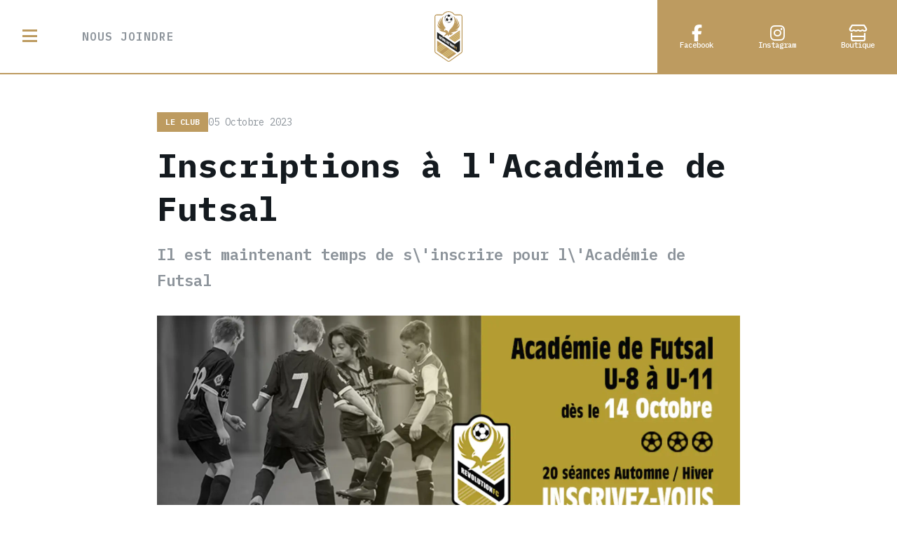

--- FILE ---
content_type: text/html; charset=UTF-8
request_url: https://www.revolutionfc.ca/nouvelles/nouvelles_details?actu=31
body_size: 4064
content:
<!doctype html><html lang="fr"><head>    <meta charset="UTF-8"/>        <title>Inscriptions à l&#039;Académie de Futsal</title>        <meta name="description" content="Il est maintenant temps de s\&#039;inscrire pour l\&#039;Académie de Futsal"/>    <meta name="viewport" content="width=device-width, initial-scale=1"/>        <!--remove pinterest-->    <meta name="pinterest" content="nopin"/>            <link rel="icon" sizes="48x48" href="/assets/favicon-48x48.png">    <link rel="icon" sizes="96x96" href="/assets/favicon-96x96.png">    <link rel="icon" sizes="144x144" href="/assets/favicon-144x144.png">    <link rel="icon" sizes="192x192" href="/assets/favicon-192x192.png">    <link rel="icon" sizes="240x240" href="/assets/favicon-240x240.png">        <link rel="apple-touch-icon" sizes="240x240" href="/assets/favicon-240x240.png">    <link rel="shortcut icon" href="/assets/favicon-192x192.png">        <!-- Open Graph data -->    <meta property="og:url" content="https://www.revolutionfc.ca/nouvelles/nouvelles_details.php?actu=31"/>    <meta property="og:type" content="article"/>    <meta property="og:title" content="Inscriptions à l&#039;Académie de Futsal"/>    <meta property="og:description" content="Il est maintenant temps de s\&#039;inscrire pour l\&#039;Académie de Futsal"/>    <meta property="og:image" content="https://res.cloudinary.com/dh7evmq0z/image/upload/v1727286983/revolutionfc/news/1727286982_academie-futsal.jpg"/>            <link rel="stylesheet" type="text/css" href="/assets/css/global.css">    <script src="https://kit.fontawesome.com/bc60e60ac6.js" crossorigin="anonymous"></script>        <!--FONTS settings-->    <link rel="preconnect" href="https://fonts.googleapis.com">    <link rel="preconnect" href="https://fonts.gstatic.com" crossorigin>    <link href="https://fonts.googleapis.com/css2?family=IBM+Plex+Mono:ital,wght@0,100;0,200;0,300;0,400;0,500;0,600;0,700;1,100;1,200;1,300;1,400;1,500;1,600;1,700&display=swap" rel="stylesheet">            <!-- JQUERY -->    <script src="https://code.jquery.com/jquery-3.6.0.min.js"></script>        <!-- Google tag (gtag.js) -->    <script async src="https://www.googletagmanager.com/gtag/js?id=G-RQNKZ8GDD3"></script>    <script>        window.dataLayer = window.dataLayer || [];        function gtag(){dataLayer.push(arguments);}        gtag('js', new Date());        gtag('config', 'G-RQNKZ8GDD3');    </script></head><body><!-- START OF THE HEADER --><header>	<div class="top-header">        <ul class="header-nav">    <li class="nav-item menu-toggle"><i class="fa-sharp fa-solid fa-bars fa-xl"></i></li>    <li class="nav-item only-tablet" data-text="Contact"><a href="../contact">Nous joindre</a></li></ul><div class="header-logo-center">    <a href="https://www.revolutionfc.ca">        <picture>            <source media='(min-width:1440px)' srcset="/assets/rfc-logotype-condensed-full-color.svg">            <source media='(min-width:769px)' srcset="/assets/rfc-logo-full-color.svg">            <source media='(min-width:481px)' srcset="/assets/rfc-logotype-short-full-color.svg">            <source media='(min-width:0px)' srcset="/assets/rfc-logotype-short-full-color.svg">            <img src="/assets/rfc-logo-full-color.svg" alt="Logo R&eacute;volution" width="" height="" />        </picture>    </a></div><ul class="header-social only-tablet">        <li class="nav-item nav-social"><a class="icon i-facebook" href="https://www.facebook.com/revolutionfc2020?source=website" target="_blank" rel="noreferrer"><span>Facebook</span></a></li>    <li class="nav-item nav-social"><a class="icon i-instagram" href="https://www.instagram.com/revolution__fc/" target="_blank" rel="noreferrer"><span>Instagram</span></a></li>    <li class="nav-item nav-social"><a class="icon i-store" href="https://www.eletto-revolution.com/" target="_blank" rel="noopener noreferrer nofollow" title="boutique"><span>Boutique</span></a></li></ul>    </div>    <nav class="desktop">        <ul class="top-menu">                    <li class="top-nav-item"><a href="../admin/index"><i class="fas fa-sign-in" style="padding-right: 8px;"></i> Se connecter</a></li>            </ul>        <ul class="menu">        <li class="nav-item"><a class="nav-item-el" href="/">Accueil</a></li>        <li class="nav-item"><a class="nav-item-el" href="https://page.spordle.com/fr/revolution-fc" target="_blank" rel="noreferrer">Inscriptions</a></li>        <li class="nav-item"><a class="nav-item-el" href="/nouvelles/">Actualit&eacute;s</a></li>                                            <li class="nav-item"><span class="nav-item-el">Tournoi</span></li>            <ul class="sub-nav" style="display:none;">                <li class='sub-nav-item'><a class='sub-nav-item-el' href='../tournoi/?tournoi=1'>Tournoi REVOLUTION FC Desjardins™</a></li><li class='sub-nav-item'><a class='sub-nav-item-el' href='../tournoi/?tournoi=2'>Challenge Hivernal 2026</a></li><li class='sub-nav-item'><a class='sub-nav-item-el' href='../tournoi/?tournoi=8'>Festival printanier</a></li>            </ul>                                        <li class="nav-item"><a class="nav-item-el" href="https://www.eletto-revolution.com/" target="_blank" rel="noreferrer">Boutique du club</a></li>        <li class="nav-item"><a class="nav-item-el" href="/programmes">Nos programmes</a></li>        <li class="nav-item"><a class="nav-item-el" href="/evenements/">&Eacute;v&egrave;nements</a></li>                <li class="nav-item"><span class="nav-item-el">Le club</span></li>        <ul class="sub-nav" style="display:none;">            <li class="sub-nav-item"><a class="sub-nav-item-el" href="/club/">Notre Histoire</a></li>            <li class="sub-nav-item"><a class="sub-nav-item-el" href="/club/membres_ca">Les membres du CA</a></li>            <li class="sub-nav-item"><a class="sub-nav-item-el" href="/club/membres_admin">Le personnel administratif</a></li>        </ul>                <li class="nav-item"><span class="nav-item-el">Technique</span></li>        <ul class="sub-nav" style="display:none;">            <li class="sub-nav-item"><a class="sub-nav-item-el" href="/staff_technique">Le personnel technique</a></li>        </ul>                <li class="nav-item"><span class="nav-item-el">Le coin des parents</span></li>        <ul class="sub-nav" style="display: none;">            <li class="sub-nav-item"><a class="sub-nav-item-el" href="https://secure.tsisports.ca/registrariat/recus/" target="_blank" rel="noreferrer">Recu d'impot</a></li>            <li class="sub-nav-item"><a class="sub-nav-item-el" href="/terrains">Nos terrains</a></li>            <li class="sub-nav-item"><a class="sub-nav-item-el" href="/documents?category=1">S&eacute;curit&eacute;</a></li>            <li class="sub-nav-item"><a class="sub-nav-item-el" href="/documents?category=2">Documents de référence</a></li>            <li class="sub-nav-item"><a class="sub-nav-item-el" href="/club/aide-financiere">Aides financi&egrave;res</a></li>        </ul>                <li class="nav-item"><span class="nav-item-el">Bénévoles</span></li>        <ul class="sub-nav" style="display: none;">            <li class="sub-nav-item"><a class="sub-nav-item-el" href="/benevoles/">Devenir bénévoles</a></li><!--            <li class="sub-nav-item"><a class="sub-nav-item-el" href="/benevoles/experience-communautaire">L'experience Revolution</a></li>-->        </ul>                <li class="nav-item only-mobile"><a class="nav-item-el" href="/contact">Nous joindre</a></li>                    </ul>    <div class="menu-toggle close-menu"><i class="fa-regular fa-xmark"></i></div></nav></header><!-- END OF THE HEADER --><main class="w-content">            <section>                <article class="wrapper-text">                        <div class="article-heading">                <div class='article-info'>                    <div class='news-category'>Le Club</div>                    <h5 class="text-dates">05 Octobre 2023</h5>                </div>                <h1 class='article-title'>Inscriptions à l&#039;Académie de Futsal</h1>                <p class='article-intro'>Il est maintenant temps de s\&#039;inscrire pour l\&#039;Académie de Futsal</p>            </div>            <div class="article-featured-img">                <picture>                    <source media="(min-width:768px)" srcset="https://res.cloudinary.com/dh7evmq0z/image/upload/c_fit,h_520,w_832/q_50/dpr_2/f_auto/v1/revolutionfc/news/1727286982_academie-futsal?_a=BAAAV6E0">                    <source media="(min-width:0px)" srcset="<br />
<b>Warning</b>:  Undefined variable $imageSmall in <b>/home/revol932/public_html/nouvelles/nouvelles_details.php</b> on line <b>113</b><br />
">                    <img src="https://res.cloudinary.com/dh7evmq0z/image/upload/v1727286983/revolutionfc/news/1727286982_academie-futsal.jpg" alt="Inscriptions à l&amp;#039;Académie de Futsal"                         loading="lazy">                </picture>            </div>            <div class="article-detail text-content">                                <p>Il est maintenant temps de s'inscrire pour <strong>l'Académie de Futsal</strong> !</p>
<p>Nous recherchons des jeunes entre U-8 et U-11 qui seront prêts de débuter <strong>à partir du 14 Octobre.</strong></p>
<p>Nous offrons <strong>20 séances</strong> réparties pendant l'automne et l'hiver.</p>
<p>Vous trouverez le formulaire d'inscription sur cette page : <a href="https://tinyurl.com/5yth88ws">https://tinyurl.com/5yth88ws</a></p>
<h2>Plus d'informations</h2>
<h3>Saison</h3>
<ul>
<li>10 sessions à l’automne : 14 octobre au 16 décembre</li>
<li>10 sessions à l’hiver : 13 janvier au 30 mars</li>
</ul>
<h3>Frais</h3>
<ul>
<li>Joueur inscrit à la saison d'été 2023 : <strong>235$</strong> (ajustement automatique sur Spordle)</li>
<li>Nouvelle inscription générale : 235$ + 37,81$ (frais affiliations) = <strong>272,81$</strong></li>
</ul>
<p>Moment : Samedi</p>
<p>Lieu : Jean-Jacques Rousseau Boisbriand</p>
<p>Durée : 1h15</p>
<p>Nombre de jeunes par groupe : 14</p>
<p>Âge : U8-U11 (2015-2013) Heure : entre 9h et 18h</p>
<table style="border-collapse:collapse;width:100%;height:89.5936px;" border="1">
<thead>
<tr style="height:22.3984px;">
<td style="width:20.0211%;height:22.3984px;"> </td>
<th style="width:20.0211%;height:22.3984px;">U8 (né.e en 2015)</th>
<th style="width:20.0211%;height:22.3984px;">U9 (né.e en 2014)</th>
<th style="width:20.0211%;height:22.3984px;">U10 (né.e en 2013)</th>
<th style="width:19.9157%;height:22.3984px;">U11 (né.e en 2012)</th>
</tr>
</thead>
<tbody>
<tr style="height:22.3984px;">
<td style="width:20.0211%;height:22.3984px;">Masculin</td>
<td style="width:20.0211%;height:22.3984px;">10h30 à 11h45</td>
<td style="width:20.0211%;height:22.3984px;">10h30 à 11h45</td>
<td style="width:20.0211%;height:22.3984px;">12h à 13h15</td>
<td style="width:19.9157%;height:22.3984px;">12h à 13h15</td>
</tr>
<tr style="height:22.3984px;">
<td style="width:20.0211%;height:22.3984px;">Féminin</td>
<td style="width:20.0211%;height:22.3984px;">à confirmer</td>
<td style="width:20.0211%;height:22.3984px;">à confirmer</td>
<td style="width:20.0211%;height:22.3984px;">à confirmer</td>
<td style="width:19.9157%;height:22.3984px;">à confirmer</td>
</tr>
</tbody>
</table>
<p>* horaire sujet à ajustement en fonction des inscriptions*</p>                        </div>            <div class='article-footer'>                <a class='cta-back circle' href='javascript:history.go(-1)'>Retour</a>            </div>                </article>        </section></main>
<footer>

	<article class="main-footer">
        <div class="footer-logo">
            <picture>
                <source media='(min-width:0px)' srcset="/assets/rfc-logo-white.svg">
                <img src="../assets/revolution-fc-logo-white.svg" alt="logo Revolution FC" />
            </picture>
        </div>
        <ul class="footer-nav">
            <li class="list-header">Le Club</li>
            <li><a href="https://www.eletto-revolution.com/">Boutique du club</a></li>
            <li><a href="/club/membres_ca">Membres du C.A.</a></li>
            <li><a href="/club/membres_admin">Membres administratif</a></li>
            <li><a href="/contact">Contact</a></li>
        </ul>
        <ul class="footer-nav">
            <li class="list-header">Technique</li>
            <li><a href="/staff_technique">Staff technique</a></li>
            <li><a href="/programmes">Nos programmes</a></li>
            <!--<li><a href="../entraineurs">Ressources entraineurs</a></li>-->
        </ul>
        <ul class="footer-nav">
            <li class="list-header">Documents</li>
            <li><a href="/documents?category=1">La sécurité des enfants</a></li>
            <li><a href="/documents?category=2">Documents de références</a></li>
            <li><a href="/club/aide-financiere">Aides financi&egrave;res</a></li>
        </ul>
        <ul class="footer-nav">
            <li class="list-header">Codes &amp; politiques</li>
            <li><a href="https://www.revolutionfc.ca/docs/ReglementsGeneraux-RevolutionFC.pdf" target="_blank">Règlements généraux</a></li>
            <li><a href="https://www.revolutionfc.ca/docs/CodeEthique.pdf" target="_blank">Code éthique du joueur</a></li>
            <li><a href="/politique-confidentialite">Politique de confidentialité</a></li>
            <li><a href="https://www.revolutionfc.ca/docs/Politique-administrative-du-club.pdf" target="_blank">Remboursement</a></li>
        </ul>
		<div class="footer-copy">
			<p>&copy; 2025 REVOLUTION FC - Tous droits réservés - Aucune reproduction partielle ou totale du site et de son contenu n'est autorisée.</p>
			<p>Site concu et r&eacute;alis&eacute; par <a class="inline-link" href="https://www.chabertdesign.com" target="_blank" rel="noreferrer">Chabert Design</a></p>
		</div>
	</article>

</footer>

<script type="text/javascript" src="../js/header-js.js"></script></body></html>

--- FILE ---
content_type: text/css
request_url: https://www.revolutionfc.ca/assets/css/global.css
body_size: 18937
content:
@charset "UTF-8";
/*
*
* LOCATION: [core]
* FOLDER: [scss]
* FILE NAME: [variables.scss]
*
*/
/*******************************************************
VARIABLES
*******************************************************/
/*******************************************************
COLORS
*******************************************************/
/* BASICS */
/* SPECIFIC BRAND */
/****** TITLES & TEXTS ******/
/****** MESSAGES & ALERTS ******/
/****** HEADER & FOOTER ******/
/****** POPUP ******/
/*******************************************************
Z-INDEX
*******************************************************/
/*
*
* LOCATION: [core]
* FOLDER: [scss]
* FILE NAME: [variables.scss]
*
*/
/*******************************************************
ADMIN VARIABLES
*******************************************************/
/*
*
* LOCATION: [core]
* FOLDER: [scss]
* FILE NAME: [reset.scss]
* DESCRIPTION: reset basic values
*
*/
/*******************************************************
RESET
*******************************************************/
body {
  margin: 0 auto;
  padding: 0;
  background-color: white;
}

html, body {
  overflow-x: hidden;
}

html, body, div, span, applet, object, iframe,
h1, h2, h3, h4, h5, h6, p, blockquote, pre,
a, abbr, acronym, address, big, cite, code,
del, dfn, em, img, ins, kbd, q, s, samp,
small, strike, strong, sub, sup, tt, var,
b, u, i, center,
dl, dt, dd, ol, ul, li,
fieldset, form, label, legend,
table, caption, tbody, tfoot, thead, tr, th, td,
article, aside, canvas, details, embed,
figure, figcaption, footer, header, hgroup,
menu, nav, output, ruby, section, summary,
time, mark, audio, video {
  margin: 0;
  padding: 0;
  border: 0;
  font-size: 100%;
  font: inherit;
}

a {
  text-decoration: none;
  color: inherit;
}

ul, ol, li {
  list-style-type: none;
}

img {
  display: block;
}

button {
  border: 0;
  border-radius: 0;
  background: none;
  cursor: pointer;
  outline: 0;
}

/****** RESET FORMS ******/
input {
  -webkit-appearance: none;
  -moz-appearance: none;
  appearance: none;
  cursor: pointer;
  border: none;
  border-radius: 0;
  outline: none;
  background: none;
}

input[type=button],
input[type=reset],
input[type=submit] {
  -webkit-appearance: none;
  -moz-appearance: none;
  appearance: none;
  cursor: pointer;
  border: none;
  border-radius: 0;
  outline: none;
  background: none;
}

select {
  width: 100%;
  -webkit-appearance: none;
  -moz-appearance: none;
  appearance: none;
  -webkit-border-radius: 0;
  -moz-border-radius: 0;
  border-radius: 0;
}

/*
*
* LOCATION: [core]
* FOLDER: [scss]
* FILE NAME: [mixins.scss]
* DESCRIPTION: css properties reused
*
*/
/*******************************************************
MIXINS -
*******************************************************/
/* DARK AND DEFAULT MODE */
/*
*
* LOCATION: [core]
* FOLDER: [scss]
* FILE NAME: [media-queries.scss]
* DESCRIPTION: media queries
*
*/
/************************************************************
MEDIA QUERIES
************************************************************/
/** Target points **/
/* MOBILE - Targeting iPhone 5s only */
/* TABLET - mobile & up */
/* TABLET - 480px & up */
/* TABLET - 520px & up */
/* TABLET - 620px & up */
/* MOBILE - Only Mobile */
/* TABLET - Tablet & up */
/* TABLET - Targeting only tablet */
/* TABLET - Targeting Mobile & Tablet */
/* DESKTOP - Desktop & Up */
/* DESKTOP - Custom targeting point */
/* DESKTOP -  13 inch Macbook Pro screen */
/*
*
* LOCATION: [core]
* FOLDER: [scss]
* FILE NAME: [design-system.scss]
* DESCRIPTION: Elements from the design system of Revolution FC
*
*/
/*
*
* LOCATION: [modules]
* FOLDER: [assets/scss]
* FILE NAME: [fonts.scss]
* DESCRIPTION: fonts styling elements
*
*/
/*******************************************************
Mixins - Font Families
*******************************************************/
/***** TITLE *****/
h1 {
  font-family: "IBM Plex Mono", sans-serif;
  font-weight: 700;
  font-size: 2.5rem;
  line-height: 1.3em;
  color: #8d949b;
  margin-bottom: 2rem;
}
@media (min-width: 768px) {
  h1 {
    text-align: center;
    margin-bottom: 4rem;
  }
}
@media (min-width: 620px) {
  h1 {
    font-size: 4.5rem;
  }
}
h1.article-title {
  color: #141a1f;
}
@media (min-width: 620px) {
  h1.article-title {
    font-size: 3rem;
  }
}
h1:has(+ h3, + h4) {
  margin-bottom: 1.5rem;
}
.event-header h1 {
  margin-bottom: 1rem;
}

h2 {
  font-family: "IBM Plex Mono", sans-serif;
  font-weight: 700;
  font-size: 1.75rem;
  line-height: 1.5em;
  color: #BD9B60;
  margin-bottom: 1rem;
}
@media (min-width: 620px) {
  h2 {
    font-size: 3rem;
  }
}
@media (min-width: 768px) {
  h2 {
    margin-bottom: 1.5rem;
  }
}
h2.section-title {
  color: #8d949b;
  margin-bottom: 2rem;
}
h2.icon {
  align-items: baseline;
}
h2.icon:before, h2.icon:after {
  font: var(--fa-font-sharp-solid);
  content: "\e404";
}
h2:has(+ p) {
  margin-bottom: 1.25rem;
}

h3 {
  font-family: "IBM Plex Mono", sans-serif;
  font-weight: 600;
  font-size: 1.25rem;
  line-height: 1.3em;
  color: #52585f;
  margin-bottom: 1rem;
}
@media (min-width: 620px) {
  h3 {
    font-size: 1.875rem;
  }
}
h3.news-card-headline {
  font-family: "IBM Plex Mono", sans-serif;
  display: -webkit-box;
  -webkit-line-clamp: 2;
  -webkit-box-orient: vertical;
  overflow: hidden;
  text-overflow: ellipsis;
}
@media (min-width: 768px) {
  h3.news-card-headline {
    font-size: 1.5rem;
    display: -webkit-box;
    -webkit-line-clamp: 3;
    -webkit-box-orient: vertical;
    overflow: hidden;
    text-overflow: ellipsis;
  }
}

h4 {
  font-family: "IBM Plex Mono", sans-serif;
  font-weight: 600;
  font-size: 1rem;
  line-height: 1.5em;
  color: #52585f;
}
@media (min-width: 620px) {
  h4 {
    font-size: 1.25rem;
  }
}
.flash-alert h4 {
  color: white;
  padding: 0.5rem;
  justify-content: center;
}
@media (min-width: 768px) {
  .flash-alert h4 {
    padding: 2rem;
  }
}
.job-infos h4 {
  font-weight: 700;
}
.dashboard-title h4 {
  font-size: 0.875rem;
  color: white;
  text-transform: uppercase;
  letter-spacing: 1px;
}
h4:has(+ p) {
  margin-bottom: 0.5rem;
}

h5 {
  font-family: "IBM Plex Mono", sans-serif;
  font-weight: 400;
  font-size: 0.875rem;
  line-height: 1.5em;
  color: #52585f;
}

h6 {
  font-family: "IBM Plex Mono", sans-serif;
  font-weight: 400;
  font-size: 0.75rem;
  line-height: 1.5em;
  color: #141a1f;
}

.text-dates {
  color: #8d949b;
}

.white {
  color: white;
}

/***** PARAGRAPH *****/
p {
  font-family: "IBM Plex Mono", sans-serif;
  font-weight: 400;
  font-size: 1rem;
  line-height: 1.7em;
  color: #52585f;
  max-width: 960px;
  margin-bottom: 1.5rem;
}
@media (min-width: 1024px) {
  p {
    font-size: 1rem;
  }
}
p .center {
  margin-left: auto;
  margin-right: auto;
}
p.intro {
  font-weight: 600;
  font-size: 1.25rem;
  line-height: 1.3em;
  margin-bottom: 1rem;
  color: #8d949b;
}
@media (min-width: 768px) {
  p.intro {
    font-size: 1.375rem;
  }
}
p.article-intro {
  font-weight: 600;
  font-size: 1.25rem;
  color: #8d949b;
  margin-bottom: 1rem;
}
@media (min-width: 768px) {
  p.article-intro {
    font-size: 1.375rem;
  }
}
p:last-child {
  margin-bottom: 0;
}
p span.text-highlight {
  font-weight: 700;
}
p .inline-link {
  color: #BD9B60;
  font-weight: 600;
  transition: all 0.3s ease;
}
p .inline-link:hover {
  color: #8e703f;
}
p.legend, p.input-legend {
  font-size: 0.875rem;
  color: #5f6369;
}
p.pwd-reset {
  font-size: 0.875rem;
}
p.pwd-reset a {
  color: #BD9B60;
  transition: all 0.3s ease;
}
p.pwd-reset a:hover {
  color: #8e703f;
}
p.login-legend {
  margin-top: 1rem;
  text-align: center;
  font-size: 1rem;
}
p:has(+ h1, + h2) {
  margin-bottom: 4rem;
}
p:has(+ h3, + h4) {
  margin-bottom: 2rem;
}
p:has(+ p) {
  margin-bottom: 1.25rem;
}

[class*=update-link]:hover {
  cursor: pointer;
}

.text-center {
  text-align: center;
}

/***********************
DESIGN SYSTEM – Alert message box
***********************/
.w-alert-message {
  display: flex;
  justify-content: center;
  align-items: center;
  position: fixed;
  z-index: 99;
  left: 0;
  top: 0;
  width: 100%;
  height: 100%;
  overflow: auto;
  background-color: rgba(0, 0, 0, 0.8);
  backdrop-filter: blur(4px);
  box-sizing: border-box;
}
.w-alert-message .alert-message {
  background-color: white;
  width: 80%;
  max-width: 520px;
  position: relative;
  border-radius: 8px;
  box-sizing: border-box;
  border: 1px solid #eef1f7;
}
.w-alert-message .alert-content {
  padding: 1rem;
  display: flex;
  flex-direction: column;
  gap: 1rem;
  min-height: 120px;
  align-items: center;
  justify-content: center;
}
@media (min-width: 768px) {
  .w-alert-message .alert-content {
    padding: 2rem;
  }
}
.w-alert-message .alert-content.alert-info {
  color: #e5a000;
}
.w-alert-message .alert-content.alert-correct {
  color: #00732e;
}
.w-alert-message .alert-content.alert-error {
  color: #ff1540;
}
.w-alert-message .icon:before {
  font: var(--fa-font-sharp-light);
  font-size: 2rem;
}
.w-alert-message p {
  font-family: "IBM Plex Mono", sans-serif;
  font-weight: 400;
  font-size: 1rem;
  line-height: 1.5em;
  color: #181818;
  margin: 0;
  text-align: center;
}
.w-alert-message .alert-action {
  background: #eef1f7;
  display: flex;
  justify-content: center;
  gap: 1rem;
  padding: 1rem 2rem;
  border-radius: 0 0 8px 8px;
}

/***********************
DESIGN SYSTEM – CARDS
***********************/
.news-card {
  display: grid;
  grid-template-columns: 1fr;
  gap: 0.5rem;
  width: 100%;
  height: auto;
  opacity: 1;
  transition: all 0.3s ease;
}
@media (min-width: 768px) {
  .news-card {
    gap: 1rem;
    grid-template-columns: 200px 1fr;
  }
}
@media (min-width: 1024px) {
  .news-card {
    grid-template-columns: 1fr;
  }
}
@media (min-width: 520px) {
  .news-card:hover {
    cursor: pointer;
    opacity: 0.7;
    transition: opacity 0.3s ease;
  }
}
@media (min-width: 1024px) {
  .news-card:hover {
    transition: all 0.3s ease;
  }
}
.news-card-img {
  width: 100%;
  height: auto;
  display: block;
  aspect-ratio: 3/2;
  overflow: hidden;
  background-position: center center;
  background-repeat: no-repeat;
  background-size: cover;
}
.news-card-vignette {
  display: flex;
  flex-flow: column nowrap;
  gap: 0.5rem;
  padding: 0;
}
.news-card-info {
  display: flex;
  flex-flow: row nowrap;
  align-items: center;
  gap: 0.5rem;
}
.news-card-headline {
  margin: 0;
}

.news-category {
  font-weight: 600;
  font-size: 0.75rem;
  line-height: 1em;
  color: white;
  font-family: "IBM Plex Mono", sans-serif;
  padding: 0.5rem 0.75rem;
  background-color: #BD9B60;
  display: inline-block;
  text-transform: uppercase;
}

.card-events:not(.event-el) {
  display: flex;
  flex-direction: column;
  flex-basis: 30%;
  flex-grow: 1;
  min-width: 320px;
  max-width: calc(50% - 2rem);
  padding: 2rem;
  border: 1px solid #f2f2f2;
  border-radius: 0.5rem;
}
@media (min-width: 768px) {
  .card-events:not(.event-el) {
    padding: 3rem;
  }
}
.card-events [class*=btn-] {
  flex-grow: 1;
}

/***********************
DESIGN SYSTEM – Buttons
***********************/
.w-btn {
  display: flex;
  justify-content: center;
  margin-top: 2rem;
  flex: 1;
}
@media (min-width: 768px) {
  .w-btn {
    margin-top: 3rem;
  }
}

.button, .filter-label, .btn-modal, .btn-download, .btn-filter, .btn-tertiary, .btn-secondary, .btn-primary, .cta-back {
  display: flex;
  width: fit-content;
  align-items: center;
  justify-content: center;
  gap: 0.5rem;
  border-radius: 0.25rem;
  padding: 0.75rem 1.5rem;
  font-family: "IBM Plex Mono", sans-serif;
  font-size: 1rem;
  font-weight: 400;
  line-height: 1.3em;
  transition: all 0.3s ease;
}
@media (max-width: 767px) {
  .button, .filter-label, .btn-modal, .btn-download, .btn-filter, .btn-tertiary, .btn-secondary, .btn-primary, .cta-back {
    width: 100%;
  }
  .button.mobile-fit, .mobile-fit.filter-label, .mobile-fit.btn-modal, .mobile-fit.btn-download, .mobile-fit.btn-filter, .mobile-fit.btn-tertiary, .mobile-fit.btn-secondary, .mobile-fit.btn-primary, .mobile-fit.cta-back {
    width: fit-content;
  }
}
.button:hover, .filter-label:hover, .btn-modal:hover, .btn-download:hover, .btn-filter:hover, .btn-tertiary:hover, .btn-secondary:hover, .btn-primary:hover, .cta-back:hover {
  cursor: pointer;
}
.button.is-not-active, .is-not-active.filter-label, .is-not-active.btn-modal, .is-not-active.btn-download, .is-not-active.btn-filter, .is-not-active.btn-tertiary, .is-not-active.btn-secondary, .is-not-active.btn-primary, .is-not-active.cta-back, .button.is-inactive, .is-inactive.filter-label, .is-inactive.btn-modal, .is-inactive.btn-download, .is-inactive.btn-filter, .is-inactive.btn-tertiary, .is-inactive.btn-secondary, .is-inactive.btn-primary, .is-inactive.cta-back {
  opacity: 0.2;
}
.button.is-disabled, .is-disabled.filter-label, .is-disabled.btn-modal, .is-disabled.btn-download, .is-disabled.btn-filter, .is-disabled.btn-tertiary, .is-disabled.btn-secondary, .is-disabled.btn-primary, .is-disabled.cta-back {
  opacity: 0.2;
  pointer-events: none;
}
.button.xlarge, .xlarge.filter-label, .xlarge.btn-modal, .xlarge.btn-download, .xlarge.btn-filter, .xlarge.btn-tertiary, .xlarge.btn-secondary, .xlarge.btn-primary, .xlarge.cta-back {
  font-size: 1.25rem;
  padding: 1.25rem 2rem;
}
.button.large, .large.filter-label, .large.btn-modal, .large.btn-download, .large.btn-filter, .large.btn-tertiary, .large.btn-secondary, .large.btn-primary, .large.cta-back {
  font-size: 1.125rem;
  padding: 1rem 1.5rem;
}
.button.small, .small.filter-label, .small.btn-modal, .small.btn-download, .small.btn-filter, .small.btn-tertiary, .small.btn-secondary, .small.btn-primary, .small.cta-back {
  font-size: 0.875rem;
  padding: 0.5rem 1rem;
}
.button.xsmall, .xsmall.filter-label, .xsmall.btn-modal, .xsmall.btn-download, .xsmall.btn-filter, .xsmall.btn-tertiary, .xsmall.btn-secondary, .xsmall.btn-primary, .xsmall.cta-back {
  font-size: 0.625rem;
  padding: 0.25rem 0.5rem;
}
.button.center, .center.filter-label, .center.btn-modal, .center.btn-download, .center.btn-filter, .center.btn-tertiary, .center.btn-secondary, .center.btn-primary, .center.cta-back {
  margin: 0 auto;
}
.button.square, .square.filter-label, .square.btn-modal, .square.btn-download, .square.btn-filter, .square.btn-tertiary, .square.btn-secondary, .square.btn-primary, .square.cta-back {
  border-radius: 0;
}
.button.rounded, .rounded.filter-label, .rounded.btn-modal, .rounded.btn-download, .rounded.btn-filter, .rounded.btn-tertiary, .rounded.btn-secondary, .rounded.btn-primary, .rounded.cta-back {
  border-radius: 0.5rem;
}
.button.circle, .circle.filter-label, .circle.btn-modal, .circle.btn-download, .circle.btn-filter, .circle.btn-tertiary, .circle.btn-secondary, .circle.btn-primary, .circle.cta-back {
  border-radius: 2rem;
}
.button.icon-end, .icon-end.filter-label, .icon-end.btn-modal, .icon-end.btn-download, .icon-end.btn-filter, .icon-end.btn-tertiary, .icon-end.btn-secondary, .icon-end.btn-primary, .icon-end.cta-back {
  flex-direction: row-reverse;
}

.cta-back {
  background-color: #ffbe2e;
  color: #181818;
}
@media (min-width: 768px) {
  .cta-back:hover {
    background-color: #e5a000;
  }
}
.cta-back.tertiary {
  background-color: transparent;
  color: #52585f;
}
.cta-back:before {
  font: var(--fa-font-sharp-regular);
  content: "\f344";
  font-size: 0.875em;
}

.btn-primary {
  color: white;
  background-color: #BD9B60;
}
@media (min-width: 768px) {
  .btn-primary:hover {
    background-color: #8e703f;
  }
}

.btn-secondary {
  color: #8d949b;
  border: 1px solid #8d949b;
}
@media (min-width: 768px) {
  .btn-secondary:hover {
    border-color: #141a1f;
    color: #141a1f;
  }
}
.btn-secondary.btn-brand {
  border-color: #BD9B60;
  color: #BD9B60;
}
.btn-secondary.btn-brand:hover {
  border-color: #3e301d;
  color: #3e301d;
}
.btn-secondary.ghost-white {
  color: white;
  border-color: white;
}
.btn-secondary.ghost-white:hover {
  background-color: white;
  color: #52585f;
}
.alert-message .btn-secondary {
  color: #434C57;
  border-color: #acb4c7;
}
.alert-message .btn-secondary:hover {
  color: #23282f;
  border-color: #acb4c7;
  background-color: #acb4c7;
}

.btn-tertiary {
  color: #8d949b;
}
.btn-tertiary:hover {
  color: #8e703f;
}
.btn-tertiary.btn-text {
  padding: 0;
  margin: 0;
  color: #52585f;
}
.btn-tertiary.btn-text:hover {
  color: #8e703f;
}
.btn-tertiary.btn-light {
  color: white;
}

.btn-filter {
  color: #52585f;
  border: 1px solid #8d949b;
}
.btn-filter:hover {
  background-color: #D0D3D4;
  border-color: #52585f;
}
.btn-filter.is-active, .btn-filter.is-selected {
  background-color: #D0D3D4;
  border-color: #8d949b;
  color: #141a1f;
}
.btn-filter.is-active:hover, .btn-filter.is-selected:hover {
  background: #141a1f;
  border-color: #141a1f;
  color: #ebf2fa;
}
.btn-filter.filter-clear {
  color: #ff1540;
  border-color: #ff1540;
}
.btn-filter.filter-clear:hover {
  background-color: #e4001b;
  border-color: #ff1540;
  color: #ffdfe6;
}
.btn-filter.lv-2.is-active, .btn-filter.lv-2.is-selected {
  background-color: #F8E08E;
  border-color: #BD9B60;
  color: #3e301d;
}
.btn-filter.lv-2.is-active:hover, .btn-filter.lv-2.is-selected:hover {
  background: #3e301d;
  border-color: #3e301d;
  color: #f6e9d5;
}

.btn-download {
  background: #8d949b;
  color: white;
}
@media (max-width: 767px) {
  .btn-download {
    width: fit-content;
  }
}
.btn-download:hover {
  background: #BD9B60;
  color: #3e301d;
}

.btn-modal {
  color: white;
  background-color: #e4001b;
}
@media (min-width: 768px) {
  .btn-modal:hover {
    background-color: #c80004;
  }
}
.btn-modal.cancel {
  border: 1px solid #eef1f7;
  background-color: transparent;
  color: #434C57;
}
@media (min-width: 768px) {
  .btn-modal.cancel:hover {
    background-color: #eef1f7;
    color: #23282f;
  }
}

/***** DROPDOWN *****/
select {
  width: 100%;
  -webkit-appearance: none;
  -moz-appearance: none;
  appearance: none;
  background-color: white;
  padding: 0.75rem 1rem;
  border: 1px solid #d3d3d3;
  border-radius: 0.5rem;
  font-family: "IBM Plex Mono", sans-serif;
  font-weight: 400;
  font-size: 1rem;
  line-height: 1.3em;
  color: #181818;
}

.select-dropdown {
  position: relative;
  width: 100%;
  min-width: 220px;
  max-width: 320px;
  margin: 0 0 1rem;
  display: -webkit-box;
  -webkit-line-clamp: 1;
  -webkit-box-orient: vertical;
  overflow: hidden;
  text-overflow: ellipsis;
  display: flex;
}
.select-dropdown.contact {
  margin-left: 0;
  width: 100%;
  max-width: inherit;
}
.w-dashboard .select-dropdown {
  max-width: unset;
}
.w-dashboard .select-dropdown select {
  padding: 2rem 4rem 0.5rem 1rem;
}
.select-dropdown label {
  position: absolute;
  top: 0.75rem;
  left: 1rem;
  z-index: 2;
  color: #8d949b;
  letter-spacing: 2px;
}
.select-dropdown select {
  font-size: 1.125rem;
  border-color: #3e301d;
  color: #3e301d;
  background-color: #f6e9d5;
  padding: 0.75rem 4rem 0.75rem 1rem;
  background-image: url("https://clients.chabertdesign.com/panel/assets/img/chevron-down-black.svg");
  background-size: 24px 24px;
  background-position: 95% center;
  background-repeat: no-repeat;
  -webkit-border-radius: 4px;
  -moz-border-radius: 4px;
  border-radius: 4px;
}

/************************************
FORMS ELEMENT - block, labels, input & cta
************************************/
.w-form {
  display: grid;
  gap: 1rem;
  min-width: 400px;
}
.w-form .g-recaptcha {
  width: fit-content;
  margin: 0 auto;
}
.w-form .btn-primary {
  margin: 2rem auto 0;
}
.contact-form .w-form {
  width: 100%;
  max-width: 700px;
}
@media (max-width: 767px) {
  .contact-form .w-form {
    min-width: unset;
  }
}

.form-row {
  display: flex;
  align-items: flex-start;
  justify-content: center;
  gap: 1rem;
  margin-bottom: 1rem;
}
.form-row.column {
  justify-content: flex-start;
  flex-direction: column;
  gap: 0.5rem;
}

label {
  font-family: "IBM Plex Mono", sans-serif;
  font-weight: 600;
  font-size: 0.75rem;
  line-height: 1em;
  color: #8d949b;
  text-transform: uppercase;
  padding: 0;
}

input {
  width: 100%;
  padding: 0.75rem 1.5rem;
  font-family: "IBM Plex Mono", sans-serif;
  font-weight: 400;
  font-size: 1rem;
  line-height: 1em;
  color: #343741;
  background-color: white;
  border: 1px solid #d3d3d3;
  border-radius: 0.5rem;
  outline: none;
}
input:hover {
  border-color: #343741;
}
input:focus {
  color: #343741;
  border-color: #BD9B60;
}
input::placeholder {
  color: #d3d3d3;
}
input.prefilled {
  color: #aca9a9;
  background: #f2f2f2;
}
input[type=submit] {
  min-width: 320px;
  margin: 2rem auto;
  cursor: pointer;
  background-color: #BD9B60;
}
input[type=submit]:focus {
  color: white;
  border: none;
}
.w-dashboard input[type=submit] {
  margin: 0;
}

textarea {
  background-color: white;
  outline: none;
  height: 250px;
  width: 100%;
  max-width: 100%;
  padding: 1rem;
  font-family: "IBM Plex Mono", sans-serif;
  font-weight: 400;
  font-size: 1rem;
  line-height: 1.5em;
  color: #343741;
  border: 1px solid #d3d3d3;
  border-radius: 0.5rem;
  resize: none;
}
textarea.small {
  height: 100px;
}
textarea:hover {
  border-color: #343741;
}
textarea:focus {
  color: #343741;
  border-color: #BD9B60;
}
textarea.prefilled {
  color: #aca9a9;
  background: #f2f2f2;
}

.recaptcha div {
  margin: 0 auto;
}

/***********************
Lists
***********************/
.list-text {
  position: relative;
  margin-block: 1rem 2rem;
  margin-inline-start: 1rem;
  list-style-position: inside;
}
.list-text li {
  font-family: "IBM Plex Mono", sans-serif;
  font-weight: 400;
  font-size: 1.125rem;
  line-height: 1.5em;
  color: #52585f;
  margin-bottom: 0.25rem;
  list-style-type: disc;
}
.list-text li span.text-highlight {
  font-weight: 700;
}
.list-text li li {
  list-style-type: circle;
}
.list-text li:last-of-type {
  margin-bottom: 0;
}

.list-people .people-el {
  display: flex;
  flex-flow: column nowrap;
  gap: 1.25rem;
}
.list-people .people-el .list-people-img {
  margin-bottom: 1rem;
  width: 100%;
  aspect-ratio: 3/4;
  background-position: top center;
  background-repeat: no-repeat;
  background-size: cover;
}
.list-people .people-el .list-people-function {
  font-family: "IBM Plex Mono", sans-serif;
  font-weight: 700;
  font-size: 1rem;
  line-height: 1em;
  color: #BD9B60;
  text-transform: uppercase;
  margin-bottom: 0.5rem;
}
@media (min-width: 1024px) {
  .list-people .people-el .list-people-function {
    font-size: 1rem;
  }
}
.list-people .people-el .list-people-name {
  font-family: "IBM Plex Mono", sans-serif;
  font-weight: 700;
  font-size: 1.5rem;
  line-height: 1em;
  color: #141a1f;
  margin-bottom: 0.75rem;
  text-transform: capitalize;
}
@media (min-width: 1024px) {
  .list-people .people-el .list-people-name {
    font-size: 2rem;
    margin-bottom: 1rem;
  }
}
.list-people .people-el .list-people-legend {
  font-family: "IBM Plex Mono", sans-serif;
  font-weight: 400;
  font-size: 0.875rem;
  line-height: 1.5em;
  color: #8d949b;
}
.list-people .people-el .list-people-email {
  margin-top: 0.5rem;
  font-family: "IBM Plex Mono", sans-serif;
  font-weight: 400;
  font-size: 0.875rem;
  line-height: 1em;
  color: #8d949b;
  word-break: break-word;
}

.list-docs {
  width: 100%;
  position: relative;
  display: flex;
  flex-direction: column;
  gap: 2rem;
  margin-block: 1rem 4rem;
}
@media (min-width: 768px) {
  .list-docs {
    gap: 1rem;
  }
}
.list-docs li {
  display: inline-flex;
  align-items: center;
  justify-content: space-between;
  gap: 1.25rem;
}
@media (min-width: 768px) {
  .list-docs li {
    gap: 3rem;
  }
}
.list-docs li [class*=btn-] {
  width: fit-content;
}
.list-docs span.docs-title {
  font-family: "IBM Plex Mono", sans-serif;
  font-weight: 400;
  font-size: 1rem;
  line-height: 1.5em;
  color: #52585f;
  flex-grow: 1;
  flex-basis: 100%;
}

.list-sponsors {
  display: flex;
  flex-flow: row wrap;
  gap: 0;
  align-items: center;
  justify-content: center;
}
.list-sponsors .sponsors-logo {
  position: relative;
  display: flex;
  justify-content: center;
  align-items: center;
  padding: 1rem;
  flex: 1 1 100%;
  max-width: 40%;
}
@media (min-width: 768px) {
  .list-sponsors .sponsors-logo {
    max-width: 20%;
  }
}
.list-sponsors .sponsors-logo img {
  max-width: 160px;
  max-height: 160px;
  object-fit: contain;
  width: 100%;
  height: 100%;
}
.list-sponsors.sponsors-tournament {
  width: 100%;
  margin-bottom: 2rem;
}

/*
*
* LOCATION: [modules]
* FOLDER: [assets/scss]
* FILE NAME: [fonts.scss]
* DESCRIPTION: icons elements
*
*/
/***** FONTAWESOME *****/
.icon {
  display: flex;
  align-items: center;
  gap: 0.5rem;
}
.icon.icon-atop {
  flex-direction: column;
  align-items: center;
}
.icon.icon-only span {
  display: none !important;
}
.icon:before, .icon:after {
  /* Common Properties: All required to make icons render reliably - we did this above but it's included here for the full demo */
  display: inline-block;
  text-rendering: auto;
  -webkit-font-smoothing: antialiased;
  font-size: 1em;
  font: var(--fa-font-sharp-regular);
}

/******************************************
ICONS – Base Set
******************************************/
.menu-bars:before {
  content: "\f0c9";
  font-size: 1.25em;
}

.i-arrow-left:before {
  content: "\f060";
}

.i-arrow-down:before {
  content: "\f063";
}

.i-arrow-right:before {
  content: "\f061";
}

.i-arrow-up:before {
  content: "\f062";
}

.i-long-arrow-left:before {
  content: "\f177";
}

.i-long-arrow-down:before {
  content: "\f175";
}

.i-long-arrow-right:before {
  content: "\f178";
}

.i-long-arrow-up:before {
  content: "\f176";
}

.i-chevron-left:before {
  content: "\f053";
}

.i-chevron-down:before {
  content: "\f078";
}

.i-chevron-right:before {
  content: "\f054";
}

.i-chevron-up:before {
  content: "\f077";
}

.i-plus:before {
  content: "+";
}

.i-plus-circle:before {
  content: "\f055";
}

.i-plus-full:before {
  font: var(--fa-font-sharp-solid);
  content: "\f055";
}

.i-check:before {
  content: "\f00c";
}

.i-check-circle:before {
  content: "\f058";
}

.i-check-full:before {
  font: var(--fa-font-sharp-solid);
  content: "\f058";
}

.i-xmark:before {
  content: "\f00d";
}

.i-xmark-large:before {
  content: "\e59b";
}

.i-xmark-circle:before {
  content: "\f057";
}

.i-xmark-full:before {
  font: var(--fa-font-sharp-solid);
  content: "\f057";
}

.i-more:before {
  font: var(--fa-font-regular);
  content: "\f141";
}

.i-see:before {
  font: var(--fa-font-regular);
  content: "\f06e";
}

.i-user:before {
  font: var(--fa-font-regular);
  content: "\f2bd";
}

.i-loupe:before {
  content: "\f002";
}

.icon-hero:after {
  font-family: "Font Awesome Kit";
  content: "\e006";
  font-size: 1.5rem;
}

.i-more:before {
  font: var(--fa-font-light);
  content: "\f055";
}
.w-dashboard .i-more:before {
  font-size: 1.5em !important;
  font: var(--fa-font-sharp-regular);
}

.i-more-2:after {
  font: var(--fa-font-light);
  content: "\f138";
}
.w-dashboard .i-more-2:after {
  font-size: 1.5em !important;
  font: var(--fa-font-sharp-regular);
}

.menu-toggle-admin:before {
  font: var(--fa-font-light);
  content: "\e24e";
}

.i-logout:before {
  font: var(--fa-font-light);
  content: "\f08b";
}

.i-facebook:before {
  font: var(--fa-font-brands);
  content: "\f39e";
}

.i-instagram:before {
  font: var(--fa-font-brands);
  content: "\f16d";
}

.i-store:before {
  font: var(--fa-font-regular);
  content: "\f54e";
}

.i-send:after {
  font: var(--fa-font-light);
  content: "\f1d8";
}

.icon.alert-error:before {
  content: "\f06a";
}
.icon.alert-correct:before {
  content: "\f058";
}
.icon.alert-info:before {
  content: "\f06a";
}

.i-expand:before {
  font: var(--fa-font-solid);
  content: "\f424";
}

.i-close:before {
  font: var(--fa-font-sharp-solid);
  content: "\f00d";
}

.i-prev:before {
  font: var(--fa-font-sharp-solid);
  content: "\f053";
}

.i-next:before {
  font: var(--fa-font-sharp-solid);
  content: "\f054";
}

.i-open:before {
  font: var(--fa-font-sharp-solid);
  content: "\f146";
}

.i-collapse:before {
  font: var(--fa-font-sharp-solid);
  content: "\f0fe";
}

.i-xp-1:before {
  font-family: "Font Awesome Kit";
  content: "\e006";
}

.i-xp-2:before {
  font: var(--fa-font-light);
  content: "\f328";
}

.i-xp-3:before {
  font: var(--fa-font-light);
  content: "\f091";
}

.i-xp-4:before {
  font: var(--fa-font-light);
  content: "\e643";
}

.i-xp-5:before {
  font: var(--fa-font-light);
  content: "\e3ab";
}

.i-xp-6:before {
  font: var(--fa-font-light);
  content: "\f460";
}

/******************************************
ADMIN ICONS
******************************************/
.has-sub:after {
  font: var(--fa-font-light);
  content: "\f078";
  transform: rotate(0);
  transition: transform 0.3s ease;
}

.i-test:before {
  font: var(--fa-font-light);
  content: "\e5f1";
}

.i-doc:before {
  font-family: "Font Awesome Kit";
  content: "\e014";
}
.i-doc-add:before {
  font-family: "Font Awesome Kit";
  content: "\e013";
}

.i-news:before {
  font: var(--fa-font-light);
  content: "\f1ea";
}
.i-news-add:before {
  font-family: "Font Awesome Kit";
  content: "\e001";
}
.i-news-manage:before {
  font-family: "Font Awesome Kit";
  content: "\e003";
}

.i-user:before {
  font: var(--fa-font-light);
  content: "\f0c0";
}
.i-user-manage:before {
  font-family: "Font Awesome Kit";
  content: "\e005";
}

.i-club-house:before {
  font: var(--fa-font-light);
  content: "\e1b4";
}

.i-tournament:before {
  font: var(--fa-font-light);
  content: "\f5a2";
}

.i-events:before {
  font: var(--fa-font-light);
  content: "\f073";
}
.i-events-manage:before {
  font-family: "Font Awesome Kit";
  content: "\e009";
}

.i-sponsors:before {
  font: var(--fa-font-light);
  content: "\f81d";
}
.i-sponsors-manage:before {
  font-family: "Font Awesome Kit";
  content: "\e009";
}

.i-bdd:before {
  font: var(--fa-font-brands);
  content: "\f388";
  font-size: 1.75rem;
}

.i-info:before {
  font: var(--fa-font-light);
  content: "\f05a";
  font-size: 1.25em;
}

.i-emergency:before, .i-emergency:after {
  font: var(--fa-font-light);
  content: "\e02e";
  font-size: 1.25em;
}

.i-soccer-1:before {
  font-family: "Font Awesome Kit";
  content: "\e006";
}

.i-arrow:after {
  font: var(--fa-font-light);
  content: "\f178";
}

.i-map:before {
  font: var(--fa-font-light);
  content: "\f3c5";
}

.i-upload:before {
  font: var(--fa-font-light);
  content: "\f342";
}

.i-download:before {
  font: var(--fa-font-light);
  content: "\f33d";
}

.i-rfc-logo:before {
  font-family: "Font Awesome Kit";
  content: "\e00e";
}

.i-edit:before {
  font: var(--fa-font-light);
  content: "\f0dc";
  font-size: 1.25em;
}
.i-edit.is-active:before {
  content: "\f0c7";
}

.i-close-admin:before {
  font: var(--fa-font-sharp-light);
  content: "\f00d";
}

/*
*
* LOCATION: [core]
* FOLDER: [assets/scss]
* FILE NAME: [layout.scss]
* DESCRIPTION: layout elements of the website
*
*/
/****************************************
GENERAL LAYOUT
****************************************/
body {
  font-size: 16px;
  background-color: #ffffff;
}
body * {
  box-sizing: border-box;
}

img {
  width: 100%;
  height: auto;
}

/*** For extend ***/
.web-layout, .w-hero .hero-overlay-content, .list-people, article {
  width: 100%;
  max-width: 1440px;
  margin: 0 auto;
  position: relative;
  box-sizing: border-box;
}

.flex-layout {
  display: flex;
}

/*******************************************************
GRID SYSTEM
*******************************************************/
.grid-system,
.grid-layout {
  width: 100%;
  display: grid;
  gap: 2rem;
}
.grid-system.col-2,
.grid-layout.col-2 {
  grid-template-columns: 1fr 1fr;
}
@container section-container (width < 800px) {
  .grid-system.col-2,
  .grid-layout.col-2 {
    grid-template-columns: 1fr;
  }
}
.grid-system.col-3,
.grid-layout.col-3 {
  grid-template-columns: repeat(3, 1fr);
}
@container section-container (width < 1024px) {
  .grid-system.col-3,
  .grid-layout.col-3 {
    grid-template-columns: 1fr 1fr;
  }
}
@container section-container (width < 600px) {
  .grid-system.col-3,
  .grid-layout.col-3 {
    grid-template-columns: 1fr;
  }
}

/*******************************************************
VARIABLES
*******************************************************/
main.w-content {
  padding-top: 4rem;
}
@media (min-width: 768px) {
  main.w-content {
    padding-top: 6rem;
  }
}
@media (min-width: 1440px) {
  main.w-content {
    padding-top: 4rem;
  }
}
@media (max-width: 767px) {
  .w-home main.w-content {
    padding-top: 0;
  }
}

/*******************************************************
LAYOUT ELEMENTS
*******************************************************/
section {
  width: 100%;
  margin: 0 auto;
  padding: 2rem 0;
  container: section-container/inline-size;
}
@media (min-width: 620px) {
  section {
    padding: 4rem 0;
  }
}
section.w-hero, section.wrapper-full {
  padding: 0;
}
@media (min-width: 768px) {
  section:first-of-type:not(.w-hero) {
    padding-top: 4rem;
  }
}
section:only-child, section:only-of-type {
  min-height: 800px;
}
@media (min-width: 1440px) {
  section:only-child, section:only-of-type {
    min-height: calc(100dvh - 5rem);
  }
}
section.contact {
  background-color: #f2f2f2;
}

article {
  padding: 0 2rem;
  margin-bottom: 4rem;
}
@media (min-width: 768px) {
  article {
    padding: 0 2.5rem;
  }
}
@media (min-width: 1024px) {
  article {
    padding: 0 4rem;
  }
}
article:last-child {
  margin-bottom: 0;
}
article.heading {
  margin-bottom: 0;
}
article.wrapper {
  display: flex;
  flex-direction: column;
  align-items: center;
}
article.wrapper.align-top {
  justify-content: flex-start;
}
article.wrapper.align-center {
  justify-content: center;
}
article.wrapper.align-end {
  justify-content: flex-end;
}
article.wrapper.bg-img-content {
  background-position: center center;
  background-repeat: no-repeat;
  background-size: cover;
}
.w-hero article.wrapper, .wrapper-full article.wrapper {
  max-width: inherit;
}
.w-hero article.wrapper:not(:only-child), .wrapper-full article.wrapper:not(:only-child) {
  margin-bottom: 0;
}
.w-hero article.wrapper.bg-img-content, .wrapper-full article.wrapper.bg-img-content {
  justify-content: flex-end;
  height: 60dvh;
}
@media (min-width: 768px) {
  .w-hero article.wrapper.bg-img-content, .wrapper-full article.wrapper.bg-img-content {
    min-height: 520px;
    max-height: 70dvh;
  }
}
@media (min-width: 1440px) {
  .w-hero article.wrapper.bg-img-content, .wrapper-full article.wrapper.bg-img-content {
    height: 70dvh;
  }
}
article.wrapper.ad-zone {
  margin-bottom: 1rem;
}
@media (min-width: 1024px) {
  article.wrapper.ad-zone {
    margin-bottom: 1.5rem;
  }
}
article.wrapper-full {
  max-width: unset;
}
article.wrapper-text {
  max-width: 960px;
}

.flash-alert {
  max-width: unset;
  background: #BD9B60;
  display: grid;
  gap: 0.5rem;
  padding: 1.5rem;
}
@media (min-width: 768px) {
  .flash-alert {
    padding: 0 5rem;
    grid-template-columns: auto 1fr;
  }
}
.flash-alert.urgent {
  background: #ff1540;
}

.w-img {
  margin-bottom: 1rem;
}
@media (min-width: 1024px) {
  .w-img {
    margin-bottom: 2rem;
  }
}
.w-img.no-margin {
  margin: 0;
}

figure {
  margin-bottom: 2rem;
}
figure img {
  width: 100%;
}

.content-section {
  display: flex;
  flex-wrap: wrap;
  gap: 1rem 2rem;
  container: content-section/inline-size;
}
@container d-content__inner (width < 480px) {}
.content-section.file-upload {
  border-top: 1px solid #d3d3d3;
  padding-top: 1rem;
}
.content-add .content-section {
  padding: 2rem;
}

.content-subsection {
  display: flex;
  flex-wrap: wrap;
  gap: 1rem 2rem;
  flex: 1 1 100%;
}

.content-section-element {
  display: inline-flex;
  flex-direction: column;
  flex: 1 1 calc(50% - 1rem);
  max-width: calc(50% - 1rem);
  gap: 0.5rem;
}
@container d-content__inner (width < 480px) {
  .content-section-element {
    flex: 1 1 100%;
    max-width: 100%;
  }
}
.content-section-element.full-content {
  flex: 1 1 100%;
  max-width: 100%;
}

/*******************************************************
COOKIES Popup
*******************************************************/
.cookie-popup {
  display: none;
  flex-direction: column;
  align-items: flex-start;
  position: fixed;
  bottom: 4rem;
  right: 4rem;
  z-index: 99;
  padding: 2rem;
  width: 80%;
  max-width: 520px;
  -webkit-border-radius: 1.5rem;
  -moz-border-radius: 1.5rem;
  border-radius: 1.5rem;
  background: #f2f2f2;
  border: 1px solid #BD9B60;
  -webkit-box-shadow: 0 5px 20px -6px rgba(18, 18, 18, 0.4);
  -moz-box-shadow: 0 5px 20px -6px rgba(18, 18, 18, 0.4);
  box-shadow: 0 5px 20px -6px rgba(18, 18, 18, 0.4);
}
@media (max-width: 767px) {
  .cookie-popup {
    right: 2rem;
    bottom: 2rem;
  }
}
.cookie-popup p {
  color: #8d949b;
  margin-bottom: 0.25rem;
}

.cookie-cta {
  display: flex;
  gap: 2rem;
  place-self: flex-end;
  margin-top: 1rem;
}
.cookie-cta .btn-tertiary {
  margin: 0;
}

/*******************************************************
FONCTIONS
*******************************************************/
.is-hide,
.is-hidden {
  display: none !important;
}

@media (min-width: 768px) {
  .only-mobile {
    display: none !important;
  }
}

@media (max-width: 767px) {
  .only-tablet {
    display: none !important;
  }
}

/*
*
* LOCATION: [core]
* FOLDER: [scss]
* FILE NAME: [header.scss]
* DESCRIPTION: header style
*
*/
/****************************************
HEADER CSS -
****************************************/
/********** TOP HEADER **********/
.top-header {
  width: 100%;
  padding: 0;
  box-sizing: border-box;
  position: absolute;
  top: 0;
  left: 0;
  z-index: 4;
  display: grid;
  grid-gap: 0;
  align-items: center;
  grid-template-columns: 1fr 1fr;
  grid-template-areas: "logo hamburger";
}
@media (min-width: 768px) {
  .top-header {
    position: fixed;
    justify-items: center;
    grid-template-columns: 1fr auto 1fr;
    grid-template-areas: "hamburger logo social";
    border-bottom: 2px solid #BD9B60;
    background-color: white;
  }
}
.top-header ul {
  width: 100%;
  height: 100%;
  display: flex;
  flex-flow: row nowrap;
  align-items: center;
}
.top-header ul.header-nav {
  grid-area: hamburger;
  justify-content: flex-end;
}
@media (min-width: 768px) {
  .top-header ul.header-nav {
    justify-content: flex-start;
  }
}
.top-header ul.header-social {
  grid-area: social;
  background: #BD9B60;
  justify-self: flex-end;
  width: fit-content;
  justify-content: flex-end;
  box-sizing: border-box;
  gap: 0;
}
.top-header .nav-item {
  display: inline-flex;
  align-items: center;
  height: 100%;
  transition: all 0.3s ease;
}
.top-header .nav-item a {
  display: inline-flex;
  align-items: center;
  justify-content: center;
  height: 100%;
  padding-left: 1rem;
  padding-right: 1rem;
  cursor: pointer;
  text-align: center;
  font-family: "IBM Plex Mono", sans-serif;
  font-weight: 600;
  font-size: 1rem;
  line-height: 1.5em;
  color: #8d949b;
  text-transform: uppercase;
  letter-spacing: 1px;
  transition: all 0.3s ease;
}
@media (min-width: 1024px) {
  .top-header .nav-item a {
    padding-left: 2rem;
    padding-right: 2rem;
  }
}
.top-header .nav-item a:hover {
  color: #BD9B60;
}
.top-header .nav-item.nav-social {
  color: white;
}
.top-header .nav-item.nav-social:hover {
  background-color: #3e301d;
}
.top-header .nav-item.nav-social:hover a {
  color: white;
}
.top-header .nav-item.nav-social a {
  color: white;
  padding-left: 2rem;
  padding-right: 2rem;
}
.top-header .nav-item.lock-content {
  border-left: 2px solid #BD9B60;
  background-color: white;
}
.top-header .nav-item.lock-content a {
  color: #8d949b;
}
.top-header .nav-item.lock-content:hover a {
  color: #BD9B60;
}
.top-header .nav-item .icon {
  font-size: 1.5rem;
  padding-left: 1.5rem;
  padding-right: 1.5rem;
  text-transform: none;
  letter-spacing: unset;
  flex-direction: column;
}
.top-header .nav-item .icon.coach-corner {
  text-transform: none;
  letter-spacing: unset;
  flex-direction: column;
  gap: 0.25rem;
}
.top-header .nav-item .icon.coach-corner:before {
  font-size: 1.5rem;
}
.top-header .nav-item .icon span {
  font-weight: 500;
  font-size: 0.675rem;
  line-height: 1em;
}
.top-header.small ul li a {
  padding: 0.5rem 1rem;
  transition: padding 0.2s ease;
  font-size: 0.75rem;
}
.top-header.small .nav-item .icon span {
  display: none;
}
.top-header.small .nav-item.nav-social a {
  padding: 0.5rem 1.5rem;
}
.top-header .menu-toggle i {
  padding: 2rem;
  color: #BD9B60;
  cursor: pointer;
}
@media (max-width: 767px) {
  .top-header .menu-toggle i {
    font-size: 2rem;
  }
}
@media (max-width: 767px) {
  .w-home .top-header .menu-toggle i {
    color: white;
  }
}

.header-logo-center {
  width: 5rem;
  box-sizing: content-box;
  padding: 2rem;
  justify-content: center;
  transition: all 0.5s ease;
  grid-area: logo;
}
@media (min-width: 768px) {
  .header-logo-center {
    padding: 1rem;
    width: 2.5rem;
  }
  .small .header-logo-center {
    padding: 0.5rem;
    width: 1.5rem;
  }
}
@media (min-width: 1440px) {
  .header-logo-center {
    padding: 0;
    width: 20rem;
  }
  .small .header-logo-center {
    padding: 0;
    width: 16rem;
  }
}
.header-logo-center img {
  max-width: 100%;
}

/********** DESKTOP NAVIGATION **********/
nav.desktop {
  position: fixed;
  top: 0;
  left: 0;
  z-index: 5;
  display: flex;
  flex-flow: column nowrap;
  justify-content: flex-start;
  align-items: center;
  width: 100%;
  height: 100vh;
  background-color: #52585f;
  overflow-y: scroll;
  transform: translateX(-1000px);
  transition: all 0.5s ease;
}
@media (min-width: 768px) {
  nav.desktop {
    max-width: 360px;
  }
}
nav.desktop.open {
  transform: translateX(0);
}
nav.desktop li {
  cursor: pointer;
  color: white;
  transition: all 0.3s ease;
}
nav.desktop li:hover {
  color: #BD9B60;
  transition: all 0.3s ease;
}
nav.desktop .top-menu {
  width: 100%;
  display: flex;
  flex-flow: row nowrap;
}
nav.desktop .top-menu .top-nav-item {
  padding: 1.5rem 1rem;
  font-family: "IBM Plex Mono", sans-serif;
  font-weight: 500;
  font-size: 0.875rem;
  line-height: 1em;
  color: white;
}
nav.desktop .nav-item-el {
  flex-grow: 1;
  align-items: center;
  font-family: "IBM Plex Mono", sans-serif;
  font-weight: 500;
  font-size: 1.125rem;
  line-height: 1.3em;
  color: white;
  text-transform: uppercase;
  letter-spacing: 2px;
  transition: all 0.3s ease;
}
nav.desktop .nav-item-el:hover {
  cursor: pointer;
  color: #BD9B60;
}
nav.desktop .menu {
  display: flex;
  flex-flow: column nowrap;
  gap: 2rem;
  width: 100%;
}
@media (max-width: 767px) {
  nav.desktop .menu {
    padding: 3rem 2rem;
    overflow-y: scroll;
  }
}
@media (min-width: 768px) {
  nav.desktop .menu {
    padding: 3rem;
  }
}
nav.desktop .menu .nav-item {
  position: relative;
  width: 100%;
  display: flex;
  gap: 1rem;
}
nav.desktop .menu .arrowed:after {
  font-family: "Font Awesome 6 Pro";
  font-weight: 400;
  content: "+";
  color: white;
  font-size: 1.25rem;
  transition: all 0.3s ease;
}
nav.desktop .menu .arrowed:hover:after {
  cursor: pointer;
  color: #BD9B60;
}
nav.desktop .menu .arrowed.selected:after {
  transform: rotate(45deg);
  transition: all 0.3s ease;
}

.sub-nav {
  display: flex;
  flex-flow: column nowrap;
  position: relative;
  margin-block: 0 1rem;
  margin-inline-start: 2rem;
  gap: 1rem;
}
@media (min-width: 768px) {
  .sub-nav {
    gap: 0.5rem;
  }
}
.sub-nav .sub-nav-item {
  position: relative;
  width: 100%;
  display: flex;
  gap: 1rem;
  flex-grow: 1;
}
.sub-nav .sub-nav-item-el {
  font-family: "IBM Plex Mono", sans-serif;
  font-weight: 400;
  font-size: 1rem;
  line-height: 1.3em;
  color: #d7d4d3;
  transition: all 0.3s ease;
}
.sub-nav .sub-nav-item-el:hover {
  cursor: pointer;
  color: #BD9B60;
}

.close-menu {
  position: absolute;
  top: 1rem;
  right: 1.5rem;
  color: white;
  font-size: 2rem;
  cursor: pointer;
}
.close-menu:hover {
  color: #BD9B60;
  transition: all 0.3s ease;
}

/*
*
* LOCATION: [core]
* FOLDER: [scss]
* FILE NAME: [footer.scss]
* DESCRIPTION: footer style
*
*/
/*******************************************************
FOOTER
*******************************************************/
footer {
  padding: 2rem 2rem 120px;
  background-color: #141a1f;
  box-sizing: border-box;
}
@media (min-width: 768px) {
  footer {
    padding: 2rem;
  }
}
footer article {
  width: 100%;
  box-sizing: border-box;
  position: relative;
  margin: 0 auto;
  max-width: 960px;
  padding: 0;
}
@media (min-width: 1440px) {
  footer article {
    max-width: 1260px;
  }
}

.main-footer {
  display: grid;
  grid-template-columns: 1fr 1fr;
  grid-template-rows: auto;
  grid-gap: 32px 16px;
}
@media (min-width: 768px) {
  .main-footer {
    grid-template-columns: repeat(5, 1fr);
    grid-gap: 40px 16px;
  }
}
.main-footer .footer-logo {
  width: 80px;
  justify-self: center;
  grid-column: span 2;
}
.main-footer .footer-logo img {
  width: 100%;
}
@media (min-width: 768px) {
  .main-footer .footer-logo {
    justify-self: inherit;
    grid-column: span 1;
  }
}
.main-footer .footer-nav {
  width: 100%;
}
.main-footer .footer-nav li {
  font-family: "IBM Plex Mono", sans-serif;
  font-weight: 300;
  font-size: 0.75rem;
  line-height: 1.5em;
  color: white;
  padding: 2px 0;
}
.main-footer .footer-nav li.list-header {
  font-size: 14px;
  font-weight: 700;
  margin-bottom: 8px;
}
.main-footer .footer-nav li:hover:not(.list-header) {
  color: #BD9B60;
}
.main-footer .footer-copy {
  display: grid;
  align-items: center;
  justify-content: center;
  gap: 1rem;
  grid-column: span 2;
}
@media (min-width: 768px) {
  .main-footer .footer-copy {
    grid-row: 2;
    grid-column: span 5;
  }
}
.main-footer .footer-copy p {
  margin: 0 auto;
  color: white;
  font-size: 0.875rem;
}

/*
*
* LOCATION: [modules]
* FOLDER: [assets/scss]
* FILE NAME: [_text-content.scss]
* DESCRIPTION: text content formatting
*
*/
.text-content,
.article-detail .text-content {
  margin-bottom: 2rem;
}
@media (min-width: 1024px) {
  .text-content,
  .article-detail .text-content {
    margin-bottom: 4rem;
  }
}
.text-content:last-child,
.article-detail .text-content:last-child {
  margin-bottom: 0;
}
.text-content .article-intro,
.article-detail .text-content .article-intro {
  font-weight: 600;
  color: #52585f;
  margin-bottom: 2rem;
}
.text-content h2,
.article-detail .text-content h2 {
  color: #141a1f;
  margin-bottom: 1.5rem;
  text-transform: none;
  letter-spacing: unset;
}
.text-content h3,
.article-detail .text-content h3 {
  color: #BD9B60;
  margin-bottom: 1.25rem;
  text-transform: uppercase;
  letter-spacing: 2px;
}
.text-content h4,
.article-detail .text-content h4 {
  font-weight: 600;
  font-size: 1.125rem;
  line-height: 1.5em;
  color: #8d949b;
  margin-bottom: 0.25rem;
}
.text-content blockquote,
.article-detail .text-content blockquote {
  position: relative;
  display: flex;
  flex-direction: column;
  align-items: center;
  justify-content: flex-start;
  gap: 0.5rem;
  margin: 0 0 1.25rem;
}
@media (min-width: 768px) {
  .text-content blockquote,
  .article-detail .text-content blockquote {
    flex-direction: row;
    gap: 0.5rem;
    margin: 2.5rem 0;
  }
}
.text-content blockquote:before,
.article-detail .text-content blockquote:before {
  display: inline-block;
  text-rendering: auto;
  -webkit-font-smoothing: antialiased;
  font: var(--fa-font-sharp-solid);
  content: "\f10d";
  color: #ebf2fa;
  font-size: 3em;
  align-self: flex-start;
}
@media (max-width: 767px) {
  .text-content blockquote:before,
  .article-detail .text-content blockquote:before {
    position: absolute;
    z-index: -1;
    left: -1.5rem;
    top: -1.5rem;
    font-size: 6rem;
  }
}
.text-content blockquote:after,
.article-detail .text-content blockquote:after {
  display: inline-block;
  text-rendering: auto;
  -webkit-font-smoothing: antialiased;
  font: var(--fa-font-sharp-solid);
  content: "\f10e";
  color: #ebf2fa;
  font-size: 3em;
  align-self: flex-end;
}
@media (max-width: 767px) {
  .text-content blockquote:after,
  .article-detail .text-content blockquote:after {
    position: absolute;
    z-index: -1;
    right: -1.5rem;
    bottom: -1.5rem;
    font-size: 6rem;
  }
}
.text-content blockquote p,
.article-detail .text-content blockquote p {
  font-family: "IBM Plex Mono", sans-serif;
  font-weight: 500;
  font-size: 1.25rem;
  line-height: 1.7em;
  color: #BD9B60;
  font-style: italic;
  padding: 1rem 0.5rem;
  margin: 0;
}
@media (min-width: 768px) {
  .text-content blockquote p,
  .article-detail .text-content blockquote p {
    padding: 2rem 1rem;
  }
}
.text-content blockquote p:before, .text-content blockquote p:after,
.article-detail .text-content blockquote p:before,
.article-detail .text-content blockquote p:after {
  content: " – ";
}
.text-content a,
.article-detail .text-content a {
  color: #BD9B60;
  font-weight: 600;
  transition: all 0.3s ease;
}
.text-content a:hover,
.article-detail .text-content a:hover {
  color: #8e703f;
}
.text-content strong,
.article-detail .text-content strong {
  font-weight: 700;
}
.text-content ul, .text-content ol,
.article-detail .text-content ul,
.article-detail .text-content ol {
  margin-inline: 2rem;
  margin-block-end: 1.5rem;
}
@media (min-width: 768px) {
  .text-content ul, .text-content ol,
  .article-detail .text-content ul,
  .article-detail .text-content ol {
    margin-inline: 3rem;
  }
}
.text-content ul li, .text-content ol li,
.article-detail .text-content ul li,
.article-detail .text-content ol li {
  font-family: "IBM Plex Mono", sans-serif;
  font-weight: 400;
  font-size: 1rem;
  line-height: 1.5em;
  color: #52585f;
  margin-bottom: 0.25rem;
}
.text-content ul li:last-of-type, .text-content ol li:last-of-type,
.article-detail .text-content ul li:last-of-type,
.article-detail .text-content ol li:last-of-type {
  margin-bottom: 0;
}
.text-content ul li,
.article-detail .text-content ul li {
  list-style-type: disc;
}
.text-content ul li li,
.article-detail .text-content ul li li {
  list-style: circle;
}
.text-content ol li,
.article-detail .text-content ol li {
  list-style-type: decimal;
}
.text-content ol li li,
.article-detail .text-content ol li li {
  list-style: lower-alpha;
}
.text-content table,
.article-detail .text-content table {
  margin-bottom: 1.5rem;
}
.text-content table thead,
.article-detail .text-content table thead {
  background: #f6e9d5;
}
.text-content table tr:nth-child(even),
.article-detail .text-content table tr:nth-child(even) {
  background: #f2f2f2;
}
.text-content table th,
.article-detail .text-content table th {
  padding: 1rem;
  font-family: "IBM Plex Mono", sans-serif;
  font-weight: 700;
  font-size: 0.75rem;
  line-height: 1.5em;
  color: #141a1f;
  text-transform: uppercase;
  letter-spacing: 2px;
  text-align: left;
  vertical-align: top;
}
.text-content table td,
.article-detail .text-content table td {
  padding: 1rem;
  font-family: "IBM Plex Mono", sans-serif;
  font-weight: 400;
  font-size: 0.875rem;
  line-height: 1.5em;
  color: #52585f;
}

/*
*
* LOCATION: [core]
* FOLDER: [assets/scss]
* FILE NAME: [ads.scss]
* DESCRIPTION: specific style for ads
*
*/
/*******************************************************
ADS zone
*******************************************************/
.ad-zone-container {
  position: relative;
  display: block;
  width: 100%;
  max-width: 960px;
  padding: 0.5rem 0;
  border-top: 1px solid #d3d3d3;
  border-bottom: 1px solid #d3d3d3;
  box-sizing: border-box; /* Ensure padding is included in width */
}
@media (min-width: 1024px) {
  .ad-zone-container {
    max-width: 728px;
  }
}
.ad-zone-container.ad-zone-small {
  height: calc(90px + 1rem);
}
.ad-zone-container.ad-zone-regular {
  height: calc(120px + 1rem);
}
.ad-zone-container.ad-zone-large {
  min-height: calc(280px + 1rem);
}
@media (min-width: 1024px) {
  .ad-zone-container.ad-zone-large {
    max-width: 960px;
  }
}
.ad-zone-container:before {
  display: block;
  content: "Publicité";
  position: absolute;
  left: 50%;
  top: -6px;
  padding: 0.25rem 0.5rem;
  background: #ffffff;
  font-family: "IBM Plex Mono", sans-serif;
  font-weight: 400;
  font-size: 0.625rem;
  line-height: 0.5em;
  color: #d3d3d3;
  text-transform: uppercase;
  letter-spacing: 1px;
  transform: translateX(-50%);
}

/*
*
* LOCATION: [core]
* FOLDER: [scss]
* FILE NAME: [main.scss]
* DESCRIPTION: main website user css file
*
*/
/*******************************************************
MAIN CSS
*******************************************************/
.list-people {
  margin-block: 3rem;
}
@media (min-width: 768px) {
  .list-people.col-2 .list-people-header {
    grid-column: span 2;
  }
}
.list-people.col-3 {
  gap: 2rem;
}
@media (min-width: 768px) {
  .list-people.col-3 {
    gap: 4rem 2rem;
  }
}
@media (min-width: 768px) {
  .list-people.col-3 .list-people-header {
    grid-column: span 2;
  }
}
@media (min-width: 1024px) {
  .list-people.col-3 .list-people-header {
    grid-column: span 3;
  }
}

/******************************
Programs Page Style
******************************/
.list-programs {
  gap: 2rem;
}
@media (min-width: 768px) {
  .list-programs {
    gap: 3rem 2rem;
  }
}
@media (min-width: 1024px) {
  .list-programs {
    gap: 4rem 2rem;
  }
}
.list-programs .program-element {
  position: relative;
  display: flex;
  flex-direction: column;
  opacity: 1;
  transition: opacity 0.3s ease;
}
.list-programs .program-element:hover {
  opacity: 0.8;
}
.list-programs .program-element:hover .btn-overlay-img {
  transform: scale(1.25);
}
.list-programs .program-element h2 {
  font-size: 1.5rem;
  letter-spacing: 0;
  margin-bottom: 0.5rem;
  line-height: 1.3em;
  text-align: unset;
  color: #8d949b;
}
.list-programs .program-img {
  position: relative;
  background-repeat: no-repeat;
  background-position: center center;
  background-size: cover;
  width: 100%;
  aspect-ratio: 3/2;
  margin-bottom: 1rem;
}

.btn-overlay-content {
  position: absolute;
  top: 0;
  right: 0;
  bottom: 0;
  left: 0;
  height: 100%;
  width: 100%;
  display: block;
}

.btn-overlay-img {
  position: absolute;
  right: 0;
  bottom: 0;
  width: fit-content;
  transform-origin: bottom right;
  transform: scale(1);
  transition: all 0.3s ease;
}

/******************************
DOCUMENTS
******************************/
.w-list-docs {
  position: relative;
  display: flex;
  flex-direction: column;
  justify-content: center;
  width: 100%;
  margin: 3rem 0;
}

.custom-image-div {
  width: 100%;
}
.custom-image-div.small {
  max-width: 320px;
}

/******************************
RESSOURCES ENTRAINEURS
******************************/
.list-category {
  margin-block: 3rem;
}
.list-category .category-element {
  display: inline-grid;
  align-items: center;
  justify-content: center;
  padding: 2rem;
  font-family: "IBM Plex Mono", sans-serif;
  font-weight: 600;
  font-size: 1.25rem;
  line-height: 1.3em;
  color: #8d949b;
  text-transform: uppercase;
  letter-spacing: 1px;
  text-align: center;
  background: #f2f2f2;
  border: 1px solid #BD9B60;
  -webkit-border-radius: 1rem;
  -moz-border-radius: 1rem;
  border-radius: 1rem;
  transition: all 0.1s ease;
}
.list-category .category-element:hover {
  cursor: pointer;
  background: #BD9B60;
  color: white;
  transition: all 0.3s ease;
}
.list-category .category-element.is-active {
  background: #BD9B60;
  color: white;
}

.list-subcategory li {
  display: inline-grid;
}
.list-subcategory .subcategory-element {
  display: flex;
  flex-direction: column;
  align-items: center;
  justify-content: center;
  padding: 1rem;
  font-family: "IBM Plex Mono", sans-serif;
  font-weight: 600;
  font-size: 1rem;
  line-height: 1.3em;
  color: white;
  text-transform: uppercase;
  letter-spacing: 1px;
  text-align: center;
  background: #D0D3D4;
  border: 1px solid #8d949b;
  -webkit-border-radius: 1rem;
  -moz-border-radius: 1rem;
  border-radius: 1rem;
  transition: all 0.1s ease;
}
.list-subcategory .subcategory-element:hover {
  cursor: pointer;
  background: #8d949b;
  transition: all 0.3s ease;
}
.list-subcategory .subcategory-element.is-active {
  background: #BD9B60;
}

/******************************
IMAGES GALLERY
******************************/
.album-gallery {
  display: flex;
  flex-flow: row wrap;
  gap: 2rem;
}

.img-gallery {
  position: relative;
  display: list-item;
  width: 45%;
  flex: 1 1 45%;
}
@media (min-width: 1024px) {
  .img-gallery {
    width: 15%;
    flex-basis: 15%;
  }
}
.img-gallery .click-expand {
  position: absolute;
  bottom: 0;
  right: 0;
  z-index: 2;
  cursor: pointer;
  background: #f6e9d5;
  color: #3e301d;
  font-size: 1rem;
  padding: 0.5rem;
  transition: all 0.3s ease;
}
.img-gallery .click-expand:hover {
  background: #F8E08E;
  font-size: 1.5rem;
}

/******************************
LIGHTBOX STYLES
******************************/
.lightbox {
  /* Animation for Lightbox */
}
.lightbox.lightbox-overlay {
  position: fixed;
  top: 0;
  left: 0;
  width: 100%;
  height: 100%;
  background-color: rgba(0, 0, 0, 0.8);
  display: flex;
  align-items: center;
  justify-content: center;
  z-index: 1000;
  opacity: 0;
  visibility: hidden;
  transition: opacity 0.3s ease, visibility 0.3s ease;
}
.lightbox.lightbox-overlay.show {
  opacity: 1;
  visibility: visible;
}
.lightbox .lightbox-content {
  width: auto;
  height: auto;
  max-width: 80%;
  max-height: 80%;
  opacity: 0;
  transform: scale(0.8);
  transition: opacity 0.3s ease, transform 0.3s ease;
}
@media (min-width: 1024px) {
  .lightbox .lightbox-content {
    max-width: 90%;
    max-height: 90%;
  }
}
.lightbox .lightbox-content.show {
  opacity: 1;
  transform: scale(1);
}
.lightbox .lightbox-controls {
  position: absolute;
  bottom: 1rem;
  right: 1rem;
  z-index: 1001;
  display: flex;
  align-items: center;
  justify-content: center;
  gap: 1rem;
}
.lightbox .lightbox-cta {
  display: inline-flex;
  align-items: center;
  justify-content: center;
  width: 3rem;
  height: 3rem;
  font-size: 2rem;
  color: white;
  border: none;
  background-color: rgba(255, 255, 255, 0.2);
  cursor: pointer;
  border-radius: 4px;
  transition: all 0.3s ease;
}
.lightbox .lightbox-cta:hover, .lightbox .lightbox-cta:hover {
  background-color: rgba(255, 255, 255, 0.5);
}
@keyframes fadeIn {
  from {
    opacity: 0;
  }
  to {
    opacity: 1;
  }
}

/******************************
CONTACT
******************************/
.google-map {
  aspect-ratio: 4/3;
}

.contact .grid-layout {
  gap: 2rem;
}
@media (min-width: 1024px) {
  .contact .grid-layout {
    gap: 2rem;
  }
}
@media (min-width: 1440px) {
  .contact .grid-layout {
    gap: 4rem;
  }
}

/******************************
PAGES
******************************/
/*
*
* LOCATION: [pages]
* FOLDER: [scss]
* FILE NAME: [home.scss]
* DESCRIPTION: Styling for the home pages
*
*/
.w-hero {
  position: relative;
}
.w-hero .hero-overlay-gradient {
  position: absolute;
  bottom: 0;
  left: 0;
  z-index: 2;
  width: 100%;
  height: 60%;
  display: flex;
  align-items: flex-end;
  justify-content: center;
  background-color: #ffffff;
  background: -webkit-linear-gradient(0deg, white 40%, rgba(255, 255, 255, 0) 100%);
  background: linear-gradient(0deg, white 40%, rgba(255, 255, 255, 0) 100%);
}
@media (min-width: 768px) {
  .w-hero .hero-overlay-gradient {
    height: 80%;
    background: -webkit-linear-gradient(0deg, white 20%, rgba(255, 255, 255, 0) 100%);
    background: linear-gradient(0deg, white 20%, rgba(255, 255, 255, 0) 100%);
  }
}
.w-hero .hero-overlay-content {
  z-index: 3;
  display: flex;
  flex-direction: column;
  align-items: center;
  gap: 1rem;
  margin-bottom: 2rem;
}
@media (min-width: 768px) {
  .w-hero .hero-overlay-content {
    gap: 3rem;
  }
}
.w-hero .hero-overlay-content h1 {
  color: #141a1f;
  margin-bottom: 0;
}
@media (max-width: 767px) {
  .w-hero .hero-overlay-content h1 {
    font-size: 2rem;
    text-align: center;
  }
}

.w-news {
  margin: 2rem auto 0;
  gap: 2rem;
}
@media (min-width: 768px) {
  .w-news {
    margin: 3rem auto 0;
  }
}

.w-events {
  border-top: 1px solid #d3d3d3;
}
.w-events .wrapper {
  gap: 1rem;
}
@media (min-width: 768px) {
  .w-events .wrapper {
    gap: 0;
    flex-direction: row;
    flex-wrap: wrap;
  }
}
.w-events h3 {
  text-transform: uppercase;
  letter-spacing: 2px;
  font-weight: 700;
  font-size: 1.25rem;
}
@media (max-width: 767px) {
  .w-events h3 {
    text-align: center;
  }
}
@media (min-width: 768px) {
  .w-events h3 {
    width: 25%;
    margin-bottom: 0;
    padding-right: 2rem;
  }
}
.w-events .w-cards {
  display: grid;
  gap: 1rem;
  width: 100%;
}
@media (min-width: 768px) {
  .w-events .w-cards {
    width: 75%;
    gap: 2rem;
    grid-template-columns: repeat(3, 1fr);
    padding-left: 2rem;
    border-left: 1px solid #d3d3d3;
  }
}
@media (min-width: 1024px) {
  .w-events .w-cards {
    gap: 3rem;
  }
}
.w-events .w-cards #title-no-event {
  margin: 0;
}
@media (min-width: 768px) {
  .w-events .w-cards #title-no-event {
    grid-column: span 3;
  }
}
@media (min-width: 768px) {
  .w-events .event-el {
    transform: translateY(0);
    transition: transform 0.5s ease;
  }
  .w-events .event-el:hover {
    transform: translateY(-1rem);
  }
}

/* JOBS SECTION */
.w-jobs {
  border-top: 1px solid #d3d3d3;
}

.list-jobs {
  margin-block: 2rem;
  position: relative;
  display: flex;
  flex-direction: column;
  justify-content: center;
  gap: 3rem;
}
.list-jobs .job-el {
  display: grid;
  align-items: center;
  grid-template-columns: 1fr;
  grid-gap: 1.5rem;
  width: 100%;
  max-width: 800px;
  padding: 2rem;
  -webkit-border-radius: 1rem;
  -moz-border-radius: 1rem;
  border-radius: 1rem;
  background-color: white;
  border: 1px solid #ebf2fa;
}
@media (min-width: 768px) {
  .list-jobs .job-el {
    grid-gap: 2.5rem;
    grid-template-columns: 1fr auto;
  }
}
.list-jobs .job-infos p {
  font-weight: 300;
  font-size: 1rem;
  line-height: 1.3em;
  color: #8d949b;
  display: -webkit-box;
  -webkit-line-clamp: 3;
  -webkit-box-orient: vertical;
  overflow: hidden;
  text-overflow: ellipsis;
}

.contact .grid-layout {
  gap: 2rem;
}
@media (min-width: 1024px) {
  .contact .grid-layout {
    gap: 2rem;
  }
}
@media (min-width: 1440px) {
  .contact .grid-layout {
    gap: 4rem;
  }
}

.hp-contact-info {
  display: grid;
  grid-gap: 1.5rem;
}

/* Sponsors SECTION*/
/*
*
* LOCATION: [pages]
* FOLDER: [scss]
* FILE NAME: [page-news.scss]
* DESCRIPTION: Styling for the news pages
*
*/
/******************************
NEWS PAGE
******************************/
.w-news {
  gap: 2rem;
}
@media (min-width: 1024px) {
  .w-news {
    gap: 4rem 2rem;
  }
}

.pagination {
  display: flex;
  flex-flow: row nowrap;
  justify-content: center;
  align-items: center;
  margin-top: 80px;
}
.pagination .page-cta {
  background-color: #8d949b;
  padding: 8px 16px;
  font-size: 32px;
  color: white;
}
.pagination p {
  padding: 0 16px;
}
.pagination p span {
  padding: 4px 8px;
}
.pagination p span.active-page {
  font-weight: 700;
  color: #8e703f;
  border-bottom: 4px solid #8e703f;
}

/*******************************
News detail / Programme detail
*******************************/
.article-heading {
  margin-bottom: 2rem;
  display: grid;
  grid-gap: 1rem;
}
.article-heading .article-info {
  display: flex;
  flex-flow: row nowrap;
  align-items: center;
  gap: 0.5rem;
}
.article-heading .article-title {
  line-height: 1.3em;
  margin-bottom: 0;
  text-align: left;
}

.article-featured-img {
  display: flex;
  justify-content: center;
  margin-bottom: 1rem;
}
@media (max-width: 767px) {
  .article-featured-img {
    margin: 0 -2rem 1rem;
  }
}
.article-featured-img img {
  width: auto;
  max-width: 100%;
  height: auto;
  max-height: 320px;
}
@media (min-width: 768px) {
  .article-featured-img img {
    max-height: 520px;
  }
}

.article-detail {
  margin-top: 1.5rem;
}
@media (min-width: 768px) {
  .article-detail {
    margin-top: 3rem;
  }
}

.article-footer {
  display: flex;
  flex-direction: column-reverse;
  align-items: center;
  gap: 1rem;
  border-top: 1px solid #E6E6E6;
  margin-top: 1.5rem;
  padding-top: 1.5rem;
}
@media (min-width: 768px) {
  .article-footer {
    padding-top: 2rem;
    margin-top: 2rem;
  }
}
.article-footer .btn-tertiary {
  margin: 0.875rem 0;
  padding: 0;
}

/*
*
* LOCATION: [pages]
* FOLDER: [scss]
* FILE NAME: [fields.scss]
* DESCRIPTION: Styling for the fields pages
*
*/
.fields li {
  width: 100%;
}

.filter-select {
  display: flex;
  flex-direction: column;
  gap: 0.5rem;
  justify-content: center;
  align-items: baseline;
}
.filter-select .btn-filter-select {
  display: flex;
  flex-flow: row wrap;
  gap: 1rem;
}

[class*=filter-buttons-] {
  display: flex;
  flex-flow: row wrap;
  gap: 1rem;
}

.filter-label {
  gap: 0.5rem;
  padding: 0.5rem 1rem;
  font-weight: 400;
  font-size: 0.75rem;
  line-height: 1em;
  color: #8d949b;
  border: 1px solid #8d949b;
  -webkit-border-radius: 0.5rem;
  -moz-border-radius: 0.5rem;
  border-radius: 0.5rem;
}
@media (max-width: 767px) {
  .filter-label {
    width: fit-content;
  }
}
.filter-label:hover {
  background: #8e703f;
  border-color: #8e703f;
  color: white;
}
.filter-label.is-active {
  background: #8e703f;
  border-color: #3e301d;
  color: #f6e9d5;
}
.filter-label.is-active:hover {
  background: #3e301d;
  color: #f6e9d5;
}
.filter-label.is-active:before {
  font: var(--fa-font-sharp-regular);
  content: "\f00d";
  font-size: 1em;
}

.list-fields {
  margin-bottom: 6rem;
}

.field-el {
  width: 100%;
}
.field-el p {
  margin-bottom: 0;
}
.field-el .btn-tertiary {
  margin-top: 1rem;
}
.field-name {
  margin: 0;
  font-weight: 700;
}
.field-desc {
  font-size: 0.875rem;
  color: #8d949b;
}
.field-address {
  margin-top: 0.5rem;
  line-height: 1.3em;
}

/*
*
* LOCATION: [pages]
* FOLDER: [scss]
* FILE NAME: [page-tournament.scss]
* DESCRIPTION: Styling for the tournament pages
*
*/
.p-tournament .rfc-tournament-logo {
  max-width: 120px;
  margin-bottom: 2rem;
}
@media (min-width: 1024px) {
  .p-tournament .rfc-tournament-logo {
    max-width: 160px;
  }
}
.p-tournament h2.section-title {
  margin-bottom: 0.5rem;
}
.p-tournament h3.section-title:has(+ .tournament-img) {
  margin-bottom: 2rem;
}

.tournoi-tarifs {
  display: flex;
  flex-flow: row wrap;
  gap: 1.5rem;
  margin: 3rem auto;
  justify-content: center;
}

.tournament-img {
  display: flex;
  align-items: center;
  justify-content: center;
  margin-bottom: 1rem;
}
@media (min-width: 768px) {
  .tournament-img {
    margin-bottom: 2rem;
  }
}
.tournament-img img {
  height: 100%;
  max-height: 480px;
  width: auto;
  max-width: 100%;
}

.t-card {
  display: flex;
  flex-direction: column;
  align-items: center;
  gap: 24px;
  width: calc(50% - 12px);
  padding: 24px;
  background: white;
  box-shadow: 0 8px 20px 0 #e2e2e2;
  border: 1px solid #d3d3d3;
  -webkit-border-radius: 8px;
  -moz-border-radius: 8px;
  border-radius: 8px;
  -webkit-transition: all 0.3s ease;
  -moz-transition: all 0.3s ease;
  transition: all 0.3s ease;
}
@media (max-width: 767px) {
  .t-card {
    width: 100%;
  }
}
.t-card:hover {
  -webkit-transform: translateY(-8px);
  -moz-transform: translateY(-8px);
  transform: translateY(-8px);
  -webkit-transition: all 0.3s ease;
  -moz-transition: all 0.3s ease;
  transition: all 0.3s ease;
}
.t-card > * {
  text-align: center;
}
.t-card-type {
  font-family: "IBM Plex Mono", sans-serif;
  font-weight: 700;
  font-size: 2rem;
  line-height: 1em;
  color: #8d949b;
}
.t-card-category {
  font-family: "IBM Plex Mono", sans-serif;
  font-weight: 700;
  font-size: 1.25rem;
  line-height: 1em;
  color: #8d949b;
}
.t-card-price {
  font-family: "IBM Plex Mono", sans-serif;
  font-weight: 700;
  font-size: 3rem;
  line-height: 1em;
  color: #8d949b;
}
.t-card-price span {
  font-weight: 400;
  font-size: 0.3em;
  line-height: 1em;
  color: #BD9B60;
}

/*
*
* LOCATION: [pages]
* FOLDER: [scss]
* FILE NAME: [events.scss]
* DESCRIPTION: Styling for the events pages
*
*/
.table-event {
  border-collapse: collapse;
  margin: 0;
  padding: 0;
  width: 100%;
}
.table-event thead {
  background: #f6e9d5;
}
@media (max-width: 767px) {
  .table-event thead {
    display: none;
  }
}
.table-event th {
  padding: 1rem 1.5rem;
  font-family: "IBM Plex Mono", sans-serif;
  font-weight: 700;
  font-size: 1rem;
  line-height: 1em;
  color: #141a1f;
  text-align: left;
}
.table-event th:nth-child(1) {
  width: 20%;
}
.table-event th:nth-child(2) {
  width: 50%;
}
.table-event th:nth-child(3) {
  width: 20%;
}
.table-event th:nth-child(4) {
  width: 10%;
}
.table-event tr {
  display: table;
  position: relative;
  width: 100%;
  transition: all 0.3s ease;
}
@media (max-width: 767px) {
  .table-event tr {
    display: block;
    padding: 1.5rem 0;
  }
}
.table-event tr:nth-of-type(even) {
  background: #f2f2f2;
}
.table-event tr:hover td {
  opacity: 0.6;
}
.table-event tr:hover td .i-long-arrow-table {
  transform: translateX(8px);
}
.table-event td {
  padding: 2rem 1.5rem;
  font-family: "IBM Plex Mono", sans-serif;
  font-weight: 500;
  font-size: 1rem;
  line-height: 1.3em;
  color: #141a1f;
  text-align: left;
  transition: all 0.3s ease;
}
@media (max-width: 767px) {
  .table-event td {
    display: block;
    padding: 0.25rem 2rem;
  }
}
.table-event td:nth-child(1) {
  width: 20%;
}
.table-event td:nth-child(2) {
  width: 50%;
}
.table-event td:nth-child(3) {
  width: 20%;
}
.table-event td:nth-child(4) {
  width: 10%;
}
@media (max-width: 767px) {
  .table-event td:nth-child(1), .table-event td:nth-child(2), .table-event td:nth-child(3), .table-event td:nth-child(4) {
    width: 100%;
  }
}
.table-event td.table-list-title {
  font-family: "IBM Plex Mono", sans-serif;
  font-weight: 700;
  font-size: 1.25rem;
  line-height: 1.3em;
  color: #8d949b;
}
@media (min-width: 768px) {
  .table-event td.table-list-title {
    font-size: 2rem;
  }
}
.table-event .btn-table {
  position: absolute;
  top: 0;
  right: 0;
  bottom: 0;
  left: 0;
  height: 100%;
  width: 100%;
  display: block;
}
.table-event .i-long-arrow-table {
  transform: translateX(0);
  transition: transform 0.3s ease;
}

.event-header {
  display: flex;
  flex-direction: column;
  align-items: center;
  padding: 0;
}
.event-header * {
  text-align: center;
}

.event-title {
  line-height: 1.3em;
  font-weight: 600;
  text-transform: capitalize;
  font-size: 2rem;
}
@media (min-width: 1024px) {
  .event-title {
    font-size: 4.5rem;
  }
}
.card-events .event-title {
  color: #141a1f;
  margin-bottom: 0.25rem;
  font-size: 1.5rem;
}
.card-events .event-title:hover {
  color: #BD9B60;
}
.event-header .event-title {
  font-weight: 700;
  color: #BD9B60;
  margin-bottom: 2.5rem;
}

.card-events .event-venue {
  font-weight: 400;
  color: #8d949b;
}

.event-date {
  font-weight: 700;
}
.card-events .event-date {
  margin-bottom: 1rem;
  color: #BD9B60;
  font-size: 0.75rem;
}
@media (max-width: 767px) {
  .card-events .event-date {
    margin-bottom: 0.25rem;
  }
}
.event-header .event-date {
  font-size: 1rem;
}

.event-content {
  display: grid;
  align-items: baseline;
  width: 100%;
  padding: 4rem 0;
  border-top: 1px solid #ebf2fa;
  /* For subgrid only*/
  /* For fallback */
  gap: 1rem;
}
@media (min-width: 768px) {
  .event-content {
    grid-template-columns: 200px 1fr;
  }
}
.event-content h4 {
  color: #BD9B60;
  /* For subgrid only*/
}
.event-content .event-detail {
  /* For subgrid only*/
  /* For fallback */
  display: grid;
  gap: 2rem;
}
@media (min-width: 768px) {
  .event-content .event-detail {
    gap: 2rem;
    grid-template-columns: repeat(3, 1fr);
  }
}
.event-content .event-detail-label {
  font-family: "IBM Plex Mono", sans-serif;
  font-weight: 700;
  font-size: 0.875rem;
  line-height: 1em;
  color: #D0D3D4;
  margin-bottom: 0.5rem;
}
.event-content .event-detail-text {
  font-family: "IBM Plex Mono", sans-serif;
  font-weight: 700;
  font-size: 1.25rem;
  line-height: 1.3em;
  color: #52585f;
}

.event-album {
  display: flex;
  flex-direction: column;
  align-items: center;
  gap: 2rem;
}

/*
*
* LOCATION: [pages]
* FOLDER: [scss]
* FILE NAME: [page-volunteer.scss]
* DESCRIPTION: Styling for the volunteer pages
*
*/
.p-volunteer .w-cards {
  display: flex;
  flex-wrap: wrap;
  gap: 1rem 2rem;
  justify-content: center;
  margin-top: 2rem;
  width: 100%;
}
@media (min-width: 1024px) {
  .p-volunteer .w-cards {
    margin-top: 3rem;
    gap: 2rem 4rem;
  }
}

.w-hotm {
  display: grid;
  grid-template-rows: auto 1fr;
  grid-template-areas: "hotm-img" "hotm-content";
}
@media (min-width: 768px) {
  .w-hotm {
    grid-template-columns: repeat(4, 1fr);
    grid-template-areas: "hotm-img hotm-img hotm-img ." "hotm-content hotm-content hotm-content hotm-content";
  }
}

.hotm-img {
  grid-area: hotm-img;
  display: flex;
  align-items: center;
  justify-content: center;
  overflow: hidden;
  margin-left: -2rem;
  margin-right: -2rem;
}
@media (min-width: 768px) {
  .hotm-img {
    margin-left: 0;
    margin-right: 0;
  }
}

.hotm-content {
  grid-area: hotm-content;
  display: grid;
  grid-template-rows: auto 1fr;
  grid-template-areas: "banner" "hotm-info";
  gap: 0.5rem;
  margin-top: -2rem;
}
@media (min-width: 768px) {
  .hotm-content {
    gap: 2rem;
    margin-top: -6rem;
    grid-template-columns: repeat(4, 1fr);
    grid-template-areas: "banner banner banner ." ". hotm-info hotm-info hotm-info";
  }
}

.hotm-banner {
  grid-area: banner;
  display: flex;
  align-items: center;
  justify-content: flex-start;
  flex-direction: column;
}
@media (min-width: 768px) {
  .hotm-banner {
    flex-direction: row;
    margin-left: -2rem;
  }
}
.hotm-banner h3 {
  background: #f2f2f2;
  padding: 0.5rem 1rem;
  color: #141a1f;
  margin: 0;
}
@media (min-width: 768px) {
  .hotm-banner h3 {
    padding: 1rem 2rem;
  }
}

.hotm-info {
  grid-area: hotm-info;
}
.hotm-info h2 {
  margin-bottom: 0.5rem;
  text-transform: none;
}
.hotm-info h4 {
  color: #8d949b;
  margin-bottom: 1.5rem;
}

.xp-com {
  margin-block: 2rem 0;
  display: grid;
  grid-template-columns: 1fr 1fr;
  gap: 2.5rem;
}
@media (min-width: 768px) {
  .xp-com {
    margin-block: 4rem 0;
    grid-template-columns: repeat(3, 1fr);
  }
}
.xp-com h4 {
  color: #BD9B60;
  margin-bottom: 0.5rem;
}
.xp-com .icon {
  font-size: 4rem;
  color: #8d949b;
  justify-content: center;
  margin-bottom: 2rem;
}

.xp-testimony {
  position: relative;
  display: flex;
  flex-direction: column;
  align-items: flex-end;
  z-index: 2;
  flex-grow: 1;
  margin: 0 auto;
}
.xp-testimony blockquote {
  font-family: "IBM Plex Mono", sans-serif;
  font-weight: 400;
  font-size: 1.5rem;
  line-height: 1.5em;
  color: #8d949b;
  font-style: italic;
  margin-bottom: 3rem;
}
.xp-testimony blockquote:last-of-type {
  margin-bottom: 0;
}
.xp-testimony blockquote:before {
  position: absolute;
  left: -2rem;
  z-index: -1;
  display: inline-block;
  text-rendering: auto;
  -webkit-font-smoothing: antialiased;
  color: #ebf2fa;
  font: var(--fa-font-solid);
  content: "\f10d";
  font-size: 4rem;
}
.xp-testimony blockquote h4 {
  color: #BD9B60;
  font-weight: 700;
  margin: 1rem 0 0;
}
.xp-testimony blockquote h4:before {
  content: "– ";
}
.xp-testimony blockquote h5 {
  color: #D0D3D4;
  margin-left: 3rem;
}

/*# sourceMappingURL=global.css.map */


--- FILE ---
content_type: image/svg+xml
request_url: https://www.revolutionfc.ca/assets/rfc-logo-white.svg
body_size: 5119
content:
<?xml version="1.0" encoding="UTF-8"?><svg id="Layer_2" xmlns="http://www.w3.org/2000/svg" viewBox="0 0 145.36 261.5103"><g id="Components"><g id="_2cb85fa1-077f-46bf-b321-b65dcc003a0d_5"><path d="M133.12,16.44h-25.95c-1.54,0-2.98-.71-3.94-1.92C96.18,5.67,85.31,0,73.15,0s-23.03,5.67-30.08,14.52c-.96,1.21-2.4,1.92-3.94,1.92H12.24c-6.76,0-12.24,5.48-12.24,12.24v178.19c0,4.02,1.97,7.78,5.28,10.07l61.39,42.4c4.2401,2.9301,9.86,2.89,14.05-.1l59.5-42.34c3.22-2.3,5.14-6.0099,5.14-9.97V28.68c0-6.76-5.48-12.24-12.24-12.24ZM140.32,206.93c0,2.33-1.13,4.51-3.03,5.86l-59.49,42.34c-2.47,1.76-5.77,1.78-8.26.06l-61.39-42.39c-1.95-1.35-3.11-3.56-3.11-5.93V28.68c0-3.98,3.22-7.2,7.2-7.2h26.86c3.03,0,5.9301-1.34,7.8101-3.73,6.12-7.74,15.6-12.71,26.24-12.71s20.12,4.97,26.25,12.72c1.88,2.38,4.78,3.72,7.81,3.72h25.91c3.98,0,7.2,3.22,7.2,7.2v178.25Z" style="fill:#fff;"/><path d="M51.9751,146.3089c-.1672-.1074-.2954-.127-.3851-.0488-.0897.0879-.1373.4688-.1422,1.1426l-.047,6.1816c-.0055.7715.0195,1.2598.0769,1.4844.0562.2148.191.4004.4041.5371.2179.1465.3589.1367.4211-.0293.0629-.166.097-.6445.1025-1.416l.0464-6.084c.0043-.6152-.0244-1.0352-.0861-1.25-.0623-.2051-.1929-.3809-.3906-.5176Z" style="fill:#fff; fill-rule:evenodd;"/><path d="M87.9779,170.3324c-.1672-.1172-.296-.1367-.3857-.0488-.0897.0781-.1373.459-.1422,1.1426l-.047,6.1719c-.0055.7715.0201,1.2695.0763,1.4844.0568.2148.1923.4004.4047.5371.2185.1465.3595.1367.4218-.0293.0616-.166.0964-.6348.1019-1.416l.0464-6.084c.0037-.6152-.0244-1.0254-.0867-1.2402-.061-.2148-.1917-.3906-.3894-.5176Z" style="fill:#fff; fill-rule:evenodd;"/><path d="M105.3497,169.9222l-56.1798-37.8711c-2.76.7422-6.12,1.2988-10.0397,1.3477,0,0,2.7698-1.5234,5.4498-4.4531l-30.5402-20.5762v33.2617l106.8903,71.7578,10.39-7.3926v-54.1797l-25.9705,18.1055ZM30.99,137.3831c.2155.4297.3497.7812.401,1.0547s.0732.9375.0653,2.0117l-.0262,3.4863-2.9736-1.9824.033-4.3945c.0055-.7129-.0433-1.1914-.1453-1.4258-.1038-.2344-.3748-.5078-.8167-.8008l-.0446,5.9668-3.2013-2.1289.1001-13.2324,2.2656,1.5039c1.5112,1.0156,2.5336,1.7578,3.0676,2.2363.5341.4883.9668,1.0938,1.3,1.8359s.4962,1.6699.4871,2.8027c-.0073,1.0254-.1324,1.6406-.3723,1.8359-.2417.1953-.7117.0977-1.4117-.3027.6323.5957,1.0559,1.1035,1.272,1.5332ZM38.3557,148.555l-5.5505-3.7012.0995-13.2324,5.3387,3.5547-.0201,2.6562-2.1368-1.4258-.0195,2.5098,2.0007,1.3281-.0189,2.5195-2.0007-1.3379-.022,2.9102,2.3499,1.5723-.0201,2.6465ZM45.7788,153.5062l-4.8627-3.2422-1.7505-14.4727,3.3765,2.2559c.365,3.9062.6219,7.1777.7709,9.8145.1843-2.4414.3766-4.5898.578-6.4453l.2411-2.3047,3.3765,2.2461-1.7297,12.1484ZM55.6195,154.5609c-.0098,1.3281-.0458,2.2559-.108,2.7637-.0629.5176-.2496.8984-.5597,1.1523s-.7269.332-1.2506.2246c-.5243-.1074-1.1334-.3809-1.8274-.8496-.6598-.4395-1.2512-.9473-1.7731-1.5332-.5237-.5762-.9436-1.2109-1.2585-1.8848-.3168-.6738-.5023-1.3086-.5591-1.8945-.0562-.5859-.0806-1.5625-.0702-2.9199l.0171-2.2656c.0098-1.3281.047-2.2559.1093-2.7637.0629-.5176.2484-.8984.5579-1.1523.3113-.2539.7281-.332,1.2524-.2246.5237.0977,1.1328.3809,1.828.8496.6592.4395,1.2494.9473,1.7725,1.5332.5237.5762.9424,1.2109,1.2592,1.8848.3156.6738.5017,1.3086.5585,1.8945.0562.5859.08,1.5625.0696,2.9199l-.0177,2.2656ZM62.0721,164.3753l-5.1483-3.4375.1001-13.2324,3.2013,2.1387-.08,10.5859,1.9464,1.2988-.0195,2.6465ZM70.4901,165.5765c-.0073,1.0059-.0433,1.6895-.1068,2.0605-.0641.3613-.2472.6543-.5499.8887-.3021.2246-.6989.2832-1.1896.1855-.4907-.1074-1.0675-.3809-1.7322-.8301-.7355-.4883-1.3831-1.0547-1.944-1.6895s-.979-1.2598-1.2549-1.8652c-.2753-.6055-.437-1.1523-.484-1.6602-.047-.498-.0653-1.4941-.0543-2.9883l.0592-7.8223,3.2019,2.1289-.0751,9.9219c-.0043.5859.022.9668.0793,1.1719.0568.1953.174.3516.351.4785.2032.127.3351.127.3943-.0098s.0922-.5371.097-1.1914l.0739-9.7559,3.2013,2.1387-.0671,8.8379ZM78.6084,164.766l-1.9012-1.2695-.08,10.5859-3.2013-2.1289.08-10.5859-1.8939-1.2695.0201-2.6465,6.9965,4.668-.0201,2.6465ZM82.8186,178.2132l-3.2013-2.1387.1001-13.2324,3.2013,2.1387-.1001,13.2324ZM91.6217,178.5746c-.0104,1.3281-.0464,2.2559-.108,2.7637-.0629.5176-.249.8984-.5597,1.1523s-.7263.332-1.25.2246c-.5249-.0977-1.1334-.3809-1.8286-.8496-.6592-.4395-1.25-.9473-1.7731-1.5332-.5231-.5762-.9424-1.2109-1.2579-1.8848-.3162-.6738-.5023-1.3086-.5591-1.8945s-.08-1.5527-.0696-2.9199l.0171-2.2656c.0098-1.3281.0464-2.2461.108-2.7637.0629-.5176.2496-.8984.5591-1.1523.3107-.2539.7281-.3223,1.2524-.2246.5237.1074,1.1328.3906,1.8274.8496.6586.4395,1.25.9473,1.7725,1.5332.5237.5859.943,1.2109,1.2592,1.8848.3156.6738.5017,1.3086.5579,1.8945.0568.5859.08,1.5625.0696,2.9199l-.0171,2.2656ZM100.0745,189.7269l-2.8058-1.875-1.6205-7.1289-.0458,6.0156-2.6764-1.7773.0995-13.2422,2.677,1.7871,1.7505,7.1582.0446-5.957,2.677,1.7871-.1001,13.2324ZM107.3132,183.9164l-2.2205-1.4844-.0195,2.5098,1.9769,1.3184-.0183,2.5195-1.9775-1.3184-.0421,5.5566-3.2007-2.1289.0995-13.2422,5.4224,3.623-.0201,2.6465ZM115.8997,192.7738l-3.2025-2.1387.0177-2.2949c.0049-.6738-.0256-1.1133-.0934-1.3281-.0671-.2051-.2173-.3906-.4504-.5469-.2637-.1758-.4321-.1855-.5035-.0293-.0726.1562-.1117.5664-.1166,1.2402l-.047,6.1426c-.0049.6445.0281,1.084.0977,1.3281.069.2441.2271.4492.4761.6152.238.1562.3955.166.4706.0195.0745-.1465.1147-.5859.1202-1.3184l.0122-1.6602,3.2019,2.1387-.0037.5176c-.0104,1.3672-.1074,2.2754-.2924,2.7344-.1843.4492-.5853.6836-1.2048.7031-.6189.0195-1.38-.2637-2.2821-.8691-.9387-.625-1.7102-1.3281-2.3157-2.0996-.6061-.7715-1.0052-1.543-1.1969-2.3145-.1935-.7812-.285-1.8164-.2753-3.1152l.0293-3.8672c.0073-.957.0427-1.6504.1074-2.0898.0647-.4297.2496-.7715.5536-1.0059.3052-.2441.7269-.3125,1.2634-.2051.5365.0977,1.1523.3809,1.8469.8496.943.625,1.7194,1.3379,2.3297,2.1387s1.0101,1.5625,1.1975,2.2754c.1892.7129.2783,1.6895.2692,2.9199l-.0092,1.2598Z" style="fill:#fff; fill-rule:evenodd;"/><path d="M27.5659,130.3324l-.0226,2.9395c.3601.2441.6128.3613.7581.3516s.2203-.3125.2246-.8887l.0055-.7324c.0037-.4199-.0641-.7422-.2026-.9668s-.3937-.459-.7629-.7031Z" style="fill:#fff; fill-rule:evenodd;"/><path d="M58.5267,90.0879l-2.9988,4.341h-2.3987s.6394-2.3605,2.8335-3.6629c.5584-.3315,2.564-.6781,2.564-.6781Z" style="fill:#fff;"/><path d="M108.3249,96.779c7.1827-1.999,25.0434-12.4682,21.2745-32.2133-2.1925,12.5072-12.8618,16.3221-12.8618,16.3221,0,0,8.6102-8.2843,10.0865-17.2311.8934-5.4147-.2317-10.6585-2.0319-13.9579-.0978,12.8285-9.8254,19.9541-9.8254,19.9541,0,0,9.8548-12.5517,3.0341-26.8682-1.7244-3.6189-4.5928-7.124-5.7878-8.1065,6.5273,15.0035-2.3295,28.7617-2.3295,28.7617,0,0,4.7251-16.6971-1.5587-27.0994-2.7663-4.5796-6.5591-8.8129-11.8742-10.8982,0,0,7.8229,6.139,7.8229,22.7s-7.9702,29.9815-19.0408,41.2601c-8.0691,8.2213-11.3592,14.3694-12.5005,25.8554-.6389-13.9256-11.1731-18.1298-15.7522-17.252-4.1643.7982-4.3143,3.7233-3.5423,4.3488,0,0-2.8476-.1425-3.5305-3.0282-.7284-3.0747,2.7121-10.7697,7.5393-13.3932-9.3517-10.5409-15.802-22.8946-15.802-37.7908,0-16.561,7.8232-22.7,7.8232-22.7-5.3138,2.0848-9.0988,6.3208-11.8741,10.8982-6.7127,11.0714-2.5459,25.6301-2.5459,25.6301,0,0-8.4136-11.888-1.342-27.2924-.9814.8062-4.7785,4.9837-6.7354,10.3652-4.8567,13.3525,3.9809,24.6095,3.9809,24.6095,0,0-9.7263-7.1256-9.8253-19.9541-1.7115,3.1356-2.9587,8.3424-2.0315,13.9579,1.4758,8.9468,10.0861,17.2311,10.0861,17.2311,0,0-10.6686-3.8149-12.8611-16.3221-3.7688,19.7452,14.0914,30.2144,21.2742,32.2133-8.1681.7616-14.565-4.1914-14.563-4.1878,5.6943,12.7781,16.743,12.0328,29.3891,16.2754,3.2954,1.1055,5.9487,2.4917,8.1116,4.0165-5.203,11.2288-14.689,17.6002-14.689,17.6002,8.5816-1.5441,15.7187-5.6941,20.4627-9.1747.2008-.0914.4206-.149.6736-.149.5291,0,1.0064.243,1.2445.5917l.0146.0026c2.1808,4.2131,2.6299,7.638,3.9823,7.638,1.0533,0,1.8072-4.2173,5.2088-9.0631l3.8846,2.9514c.8224.6249,2.0006.6561,2.8645.076l12.4032-8.3288c.4895-.3288.2507-1.0418-.3537-1.056l-12.2528-.2891c2.5081-1.8283,5.6194-3.5061,9.5243-4.816,12.6453-4.2425,23.694-3.4973,29.3888-16.2754.0016-.0036-6.3957,4.9494-14.563,4.1878Z" style="fill:#fff;"/><path d="M88.5611,23.7707c-3.9175-4.0822-9.6114-6.4236-15.6238-6.4236-11.6003.051-21.0187,9.5298-20.9962,21.1295-.0225,11.6003,9.3963,21.0731,20.9993,21.1161,5.8852,0,11.3073-2.2256,15.2677-6.2665,3.8235-3.9017,5.8668-9.1804,5.7513-14.8214.2316-5.6329-1.6855-10.8656-5.3982-14.7341ZM92.0713,30.421c-.0358,1.1326-.3017,3.0872-1.5806,4.575-.3611.0533-2.0014.2014-5.4784-.6759-.2522-.8506-1.7522-3.9868-5.0087-6.8237.667-1.9836,1.0729-4.0429,1.2129-6.1292.0862.0023.1919.0039.3303.0058.7715.0109,2.2577.037,3.541.2719,1.0982.75,2.1174,1.6038,3.0336,2.5584,1.7514,1.8252,3.0722,3.9174,3.9498,6.2177ZM81.1978,54.8573l.003.0028c-2.3727,1.5677-5.31,1.8971-8.734.9725-.1052-.0284-.1899-.0476-.2668-.0595l.0362-.077c-1.3011-.6119-3.3113-3.973-3.9918-5.2443,1.6568-2.0841,3.1088-4.3362,4.3136-6.7078.3747.0108.7494.0188,1.1244.0188,2.4723,0,4.9455-.2395,7.3723-.7054,1.8022,1.4886,3.1598,3.4349,3.9358,5.6398-.8688,2.2847-2.1422,4.3581-3.7927,6.1603ZM84.4468,34.5253c-.2858,2.9554-1.4646,5.6958-3.4033,7.9401-2.8303.5516-5.724.7847-8.6085.6914-5.4345-5.0917-5.3356-7.4069-5.3077-7.6554l.0021.0006c.6794-2.4537,1.7158-4.787,3.0774-6.9378,2.9906-1.0115,6.2057-1.2582,9.3145-.7139,3.3563,2.8837,4.7622,6.0576,4.9314,6.614l-.0059.061ZM81.0752,20.7752l-.0061.0249c-1.991-1.3754-4.2058-2.298-6.5637-2.7362-.0921-.0245-.1842-.0293-.2763-.0473,3.4792.1994,6.805,1.2012,9.6738,2.8798-.9293-.0855-1.8091-.1007-2.3477-.1084-.2473-.0035-.418-.0042-.48-.0129ZM66.3399,22.3369c-.736.1622-1.4267.3035-2.0648.4338-2.0395.4157-3.5587.73-4.5578,1.3259-.108-.3395-.1557-.6926-.1423-1.0473,3.5274-3.0903,8.1187-4.9916,13.1462-5.0669-3.0898.4392-5.8518,3.6944-6.3811,4.3545ZM56.5064,32.8934c-.2416-2.4595.8934-5.268,3.2964-8.1311l.0499-.0594c.8924-.612,2.4283-.9287,4.5394-1.3592.6123-.1248,1.2756-.2611,1.9781-.4149,1.096,1.0951,2.8779,3.1665,3.2936,5.4052-1.3326,2.1223-2.3532,4.4173-3.0394,6.8273-2.6724,2.03-6.2612,2.7125-7.0937,2.8477-.3891-.6647-1.7936-3.06-3.0243-5.1157ZM52.5737,38.4754c-.0023-1.1124.0883-2.2035.2582-3.2689.813-1.0451,2.0916-2.2711,3.215-1.9426,1.2846,2.147,2.7423,4.6363,3.0315,5.1305-.6176,3.0939-.361,6.2721.733,9.2271-.8186.8072-1.8026,1.4549-2.8678,1.8888-.6374-.3564-1.2523-.7569-1.8521-1.1789-1.6094-2.927-2.5251-6.2856-2.5179-9.8532v-.0028ZM57.556,51.8678c-.1481-.6069-.2663-1.2203-.3398-1.8395,1.0742-.4454,2.0672-1.0957,2.9071-1.8998,1.6142.6693,6.625,2.7126,7.6459,2.7126.0078,0,.0126-.0016.0199-.0018.3978.7284,2.3816,4.256,3.9616,5.2481l-.0021.0037.0164.0181c-.2252.4513-.9357,1.7209-2.0678,2.5817-4.8215-.792-9.077-3.2788-12.1412-6.8231ZM87.7648,52.8887c-1.1755,1.1994-2.4859,2.2319-3.9006,3.0899-.6812.066-1.5261-.0658-2.1113-.8743,1.6356-1.8212,2.909-3.9018,3.7813-6.1924.7809-.3304,4.969-2.2116,5.9601-4.8433.3593.2352.6859.5168.9636.844-.9032,3.001-2.4895,5.7276-4.693,7.9762ZM93.3265,38.4911c.0402,1.9898-.1955,3.9262-.6822,5.7679-.2878-.2921-.61-.5471-.9606-.7616,1.1495-3.3856-.3451-7.3175-.7054-8.1761.9397-1.1195,1.3664-2.4379,1.5517-3.5463.6203,2.0968.8933,4.3469.7965,6.716Z" style="fill:#fff;"/><polygon points="61.8985 184.6122 22.8165 211.9826 19.7081 209.8355 58.7585 182.4922 61.8985 184.6122" style="fill:#fff; fill-rule:evenodd;"/><polygon points="101.6385 211.2922 62.0051 239.0536 58.904 236.9113 98.4985 209.1822 101.6385 211.2922" style="fill:#fff; fill-rule:evenodd;"/><polygon points="94.9585 206.8122 55.4197 234.5044 52.3185 232.3622 91.8185 204.7022 94.9585 206.8122" style="fill:#fff; fill-rule:evenodd;"/><polygon points="88.2785 202.3222 48.8219 229.9468 45.733 227.813 85.1385 200.2122 88.2785 202.3222" style="fill:#fff; fill-rule:evenodd;"/><polygon points="81.5985 197.8322 42.2415 225.4011 39.1353 223.2554 78.4585 195.7222 81.5985 197.8322" style="fill:#fff; fill-rule:evenodd;"/><polygon points="55.2185 180.1222 16.2238 207.4285 14.04 205.92 14.0385 204.6422 52.0785 178.0122 55.2185 180.1222" style="fill:#fff; fill-rule:evenodd;"/><polygon points="48.5385 175.6422 14.0385 199.8022 14.0385 195.4822 45.3985 173.5222 48.5385 175.6422" style="fill:#fff; fill-rule:evenodd;"/><polygon points="41.8585 171.1522 14.0385 190.6422 14.0385 186.3122 38.7185 169.0422 41.8585 171.1522" style="fill:#fff; fill-rule:evenodd;"/><polygon points="131.32 104.2 131.32 108.51 81.8 143.19 78.66 141.07 127.17 107.1 131.32 104.2" style="fill:#fff; fill-rule:evenodd;"/><polygon points="131.32 113.36 131.32 117.68 88.47 147.68 85.32 145.57 131.32 113.36" style="fill:#fff; fill-rule:evenodd;"/><polygon points="131.32 122.53 131.32 126.84 95.13 152.18 91.99 150.06 131.32 122.53" style="fill:#fff; fill-rule:evenodd;"/><polygon points="131.32 131.68 131.32 135.99 101.8 156.67 98.66 154.55 131.32 131.68" style="fill:#fff; fill-rule:evenodd;"/></g></g></svg>

--- FILE ---
content_type: image/svg+xml
request_url: https://www.revolutionfc.ca/assets/rfc-logo-full-color.svg
body_size: 5510
content:
<?xml version="1.0" encoding="UTF-8"?><svg id="Layer_2" xmlns="http://www.w3.org/2000/svg" viewBox="0 0 145.36 261.5103"><g id="Components"><g id="_2cb85fa1-077f-46bf-b321-b65dcc003a0d_1"><path d="M133.12,16.44h-25.95c-1.54,0-2.98-.71-3.94-1.92C96.18,5.67,85.31,0,73.15,0s-23.03,5.67-30.08,14.52c-.96,1.21-2.4,1.92-3.94,1.92H12.24c-6.76,0-12.24,5.48-12.24,12.24v178.19c0,4.02,1.97,7.78,5.28,10.07l61.39,42.4c4.2401,2.9301,9.86,2.89,14.05-.1l59.5-42.34c3.22-2.3,5.14-6.0099,5.14-9.97V28.68c0-6.76-5.48-12.24-12.24-12.24ZM140.32,206.93c0,2.33-1.13,4.51-3.03,5.86l-59.49,42.34c-2.47,1.76-5.77,1.78-8.26.06l-61.39-42.39c-1.95-1.35-3.11-3.56-3.11-5.93V28.68c0-3.98,3.22-7.2,7.2-7.2h26.86c3.03,0,5.9301-1.34,7.8101-3.73,6.12-7.74,15.6-12.71,26.24-12.71s20.12,4.97,26.25,12.72c1.88,2.38,4.78,3.72,7.81,3.72h25.91c3.98,0,7.2,3.22,7.2,7.2v178.25Z" style="fill:#bd9b5f;"/><path d="M140.32,28.68v178.2469c0,2.3296-1.1272,4.5153-3.0252,5.8661l-59.4922,42.34c-2.4686,1.7569-5.7731,1.7803-8.2663.0584l-61.3879-42.3948c-1.9465-1.3443-3.1085-3.5589-3.1085-5.9245V28.68c0-3.9765,3.2235-7.2,7.2-7.2h26.8552c3.0351,0,5.9381-1.3441,7.8194-3.7258,6.1174-7.7443,15.5966-12.7142,26.2355-12.7142s20.1212,4.9716,26.2451,12.7182c1.8811,2.3796,4.783,3.7218,7.8163,3.7218h25.9086c3.9765,0,7.2,3.2236,7.2,7.2Z" style="fill:#fff;"/><path d="M131.32,151.82v54.18l-10.39,7.39L14.04,141.63v-33.26l30.54,20.58c-2.68,2.93-5.45,4.45-5.45,4.45,3.92-.05,7.28-.61,10.04-1.35l56.18,37.87,25.97-18.1Z" style="fill:#212322; fill-rule:evenodd;"/><path d="M24.3817,125.9333l2.2657,1.5116c1.5109,1.0079,2.5334,1.7531,3.0674,2.2349.534.482.9672,1.0932,1.3005,1.8328.3332.7399.496,1.6737.487,2.8017-.0076,1.03-.1325,1.6427-.3725,1.838-.2415.1952-.712.0952-1.4115-.3008.6319.592,1.0555,1.1018,1.2715,1.5309.2159.4284.3498.7792.4015,1.0517.0511.2722.0731.9428.0649,2.0108l-.0262,3.4903-2.9736-1.9835.0331-4.3976c.0055-.7085-.0434-1.1818-.1456-1.4202-.1034-.2384-.3746-.504-.8161-.7986l-.0449,5.9671-3.2013-2.1353.1-13.234ZM27.5657,130.3329l-.0221,2.9428c.3602.2401.6127.3553.7576.3453.1455-.01.2208-.3063.2249-.8893l.0055-.7279c.0034-.4195-.0642-.741-.2028-.9648-.1387-.2239-.3933-.4591-.7631-.7061Z" style="fill:#fff;"/><path d="M32.9049,131.6189l5.3386,3.561-.02,2.6482-2.1374-1.4253-.0193,2.5095,2.0007,1.3343-.0187,2.5175-2.0007-1.3343-.022,2.91,2.3498,1.5675-.02,2.6482-5.5511-3.7028.1-13.234Z" style="fill:#fff;"/><path d="M47.5084,141.3605l-1.7296,12.1471-4.8626-3.244-1.7503-14.4679,3.3765,2.2522c.365,3.9073.6216,7.1786.7706,9.8137.1842-2.4399.3767-4.5873.5782-6.4411l.2408-2.3126,3.3765,2.2525Z" style="fill:#fff;"/><path d="M55.6198,154.5597c-.0103,1.3302-.0462,2.2519-.1083,2.7659-.0627.514-.2497.8976-.5595,1.1515-.3104.2525-.7272.3277-1.2508.2249-.5243-.1035-1.1335-.3863-1.8276-.85-.6596-.4395-1.2508-.9507-1.7731-1.5316-.5236-.5816-.9431-1.2108-1.2584-1.8862-.3167-.6775-.5022-1.3081-.5588-1.8931-.0566-.5857-.0808-1.5599-.0704-2.9228l.0172-2.2636c.0097-1.3294.0469-2.2519.109-2.7659.0627-.514.2483-.8976.5581-1.1515.3111-.2525.7279-.3277,1.2522-.2249.5236.1028,1.1328.3864,1.8283.85.6589.4394,1.2494.95,1.7724,1.5316.5236.582.9424,1.2108,1.2591,1.8869.3153.6762.5015,1.3074.5581,1.8924.0566.5861.08,1.5603.0697,2.9222l-.0173,2.2643ZM52.4517,148.0755c.0041-.616-.0242-1.0307-.0863-1.245-.0621-.2135-.1925-.3867-.3905-.5185-.167-.1118-.2953-.1279-.385-.0479-.0897.0796-.1373.4605-.1421,1.1415l-.0469,6.1799c-.0056.7686.0193,1.2619.0766,1.4806.0565.2187.1911.3995.4042.5409.218.1455.3587.1352.4208-.0318.0628-.1662.0973-.6389.1028-1.4185l.0463-6.0813Z" style="fill:#fff;"/><path d="M60.225,149.8435l-.08,10.5861,1.947,1.2984-.02,2.6486-5.1482-3.4345.1-13.2343,3.2013,2.1357Z" style="fill:#fff;"/><path d="M70.5572,156.7357l-.0669,8.8448c-.0076,1.0024-.0435,1.6868-.107,2.0518-.0641.3656-.247.6623-.5499.8907-.3022.2283-.6989.2891-1.1894.1835-.4912-.1056-1.068-.3802-1.7324-.8231-.7354-.4898-1.3833-1.0542-1.9442-1.6903-.5609-.6375-.979-1.2584-1.255-1.8641-.2752-.6058-.4367-1.1584-.4837-1.6586-.0469-.4988-.0655-1.4958-.0545-2.9887l.0593-7.8305,3.2019,2.136-.0752,9.9231c-.0042.5775.0221.9659.0793,1.1653.0565.2001.1739.3587.3511.4774.2028.1352.3347.1338.394-.0048.0593-.138.0924-.5368.0973-1.1956l.0738-9.752,3.2013,2.1353Z" style="fill:#fff;"/><path d="M78.6286,162.1198l-.02,2.6486-1.9014-1.2688-.08,10.5861-3.2013-2.136.0801-10.5854-1.8938-1.2633.02-2.6479,6.9965,4.6666Z" style="fill:#fff;"/><path d="M82.9185,164.9816l-.1,13.234-3.2013-2.136.1001-13.234,3.2012,2.136Z" style="fill:#fff;"/><path d="M91.6218,178.5758c-.0103,1.3294-.0462,2.2512-.1083,2.7659-.0628.514-.2491.8976-.5595,1.1508-.3105.2532-.7265.3277-1.2501.2256-.5251-.1035-1.1335-.3871-1.8283-.85-.6596-.4401-1.2502-.9507-1.7731-1.5316-.5229-.5816-.9424-1.2108-1.2584-1.8869-.316-.6768-.5023-1.3074-.5589-1.8924-.0565-.5857-.08-1.5599-.0697-2.9226l.0172-2.2643c.0097-1.3295.0462-2.2513.1083-2.7659.0628-.514.2491-.8976.5589-1.1508.3104-.2532.7278-.3277,1.2521-.2249.5236.1028,1.1328.3857,1.8276.8493.6589.4402,1.2502.9507,1.7724,1.5323.5236.5816.9431,1.2108,1.2591,1.8869.316.6761.5016,1.3067.5582,1.8917.0566.5864.08,1.5599.0697,2.9225l-.0173,2.2643ZM88.4537,172.0912c.0042-.6161-.0241-1.0307-.0862-1.2446-.0615-.2139-.1918-.3864-.3898-.5188-.1669-.1111-.2959-.1277-.3857-.0476-.0897.0793-.1373.4602-.1421,1.1411l-.0469,6.1803c-.0055.7679.02,1.2618.0766,1.4806s.1918.3987.4043.5409c.2187.1456.3595.1352.4216-.0317.0621-.1663.0966-.6389.1021-1.4185l.0462-6.0816Z" style="fill:#fff;"/><path d="M100.1747,176.4922l-.1001,13.234-2.8058-1.8717-1.6207-7.1269-.0455,6.0161-2.6769-1.7862.1-13.234,2.6769,1.7862,1.7503,7.1558.0449-5.9588,2.6768,1.7855Z" style="fill:#fff;"/><path d="M101.9113,177.6513l5.4221,3.6165-.0201,2.6479-2.2208-1.4806-.0194,2.5092,1.9774,1.3184-.0187,2.5182-1.9773-1.3191-.0421,5.5587-3.2012-2.136.1-13.2333Z" style="fill:#bd9b5f;"/><path d="M115.8994,192.7736l-3.202-2.136.0173-2.3001c.0049-.6685-.0255-1.1087-.0931-1.3205-.0669-.2118-.2173-.3953-.4505-.5506-.2635-.1759-.4319-.1869-.5036-.0317-.0724.1539-.1118.5657-.1166,1.2363l-.0469,6.1465c-.0049.6437.0283,1.0866.098,1.3309.069.2428.2269.4478.476.6134.238.1587.3953.1649.4705.0172.0745-.1484.1145-.5851.12-1.3116l.0124-1.6634,3.2019,2.1353-.0041.5161c-.0104,1.3694-.107,2.2816-.2918,2.7341-.1849.4533-.5857.6899-1.2053.7099-.6189.0207-1.3798-.2704-2.2822-.8728-.9384-.6257-1.7097-1.3239-2.3154-2.0946-.6057-.7713-1.0052-1.5454-1.197-2.323-.1932-.7775-.2849-1.8145-.2753-3.1115l.0297-3.8663c.0069-.9542.0428-1.6489.107-2.0856.0648-.436.2497-.7741.554-1.0142.3049-.2401.7265-.3084,1.2632-.2049.5368.1028,1.1522.3864,1.8469.85.9431.6292,1.7193,1.344,2.3299,2.1443.6105.8016,1.01,1.5592,1.1977,2.2726.189.7133.278,1.6875.269,2.9225l-.0096,1.2577Z" style="fill:#bd9b5f;"/><path d="M58.5267,90.0879l-2.9988,4.341h-2.3987s.6394-2.3605,2.8335-3.6629c.5584-.3315,2.564-.6781,2.564-.6781Z" style="fill:#bd9b5f;"/><path d="M108.3249,96.779c7.1827-1.999,25.0434-12.4682,21.2745-32.2133-2.1925,12.5072-12.8618,16.3221-12.8618,16.3221,0,0,8.6102-8.2843,10.0865-17.2311.8934-5.4147-.2317-10.6585-2.0319-13.9579-.0978,12.8285-9.8254,19.9541-9.8254,19.9541,0,0,9.8548-12.5517,3.0341-26.8682-1.7244-3.6189-4.5928-7.124-5.7878-8.1065,6.5273,15.0035-2.3295,28.7617-2.3295,28.7617,0,0,4.7251-16.6971-1.5587-27.0994-2.7663-4.5796-6.5591-8.8129-11.8742-10.8982,0,0,7.8229,6.139,7.8229,22.7s-7.9702,29.9815-19.0408,41.2601c-8.0691,8.2213-11.3592,14.3694-12.5005,25.8554-.6389-13.9256-11.1731-18.1298-15.7522-17.252-4.1643.7982-4.3143,3.7233-3.5423,4.3488,0,0-2.8476-.1425-3.5305-3.0282-.7284-3.0747,2.7121-10.7697,7.5393-13.3932-9.3517-10.5409-15.802-22.8946-15.802-37.7908,0-16.561,7.8232-22.7,7.8232-22.7-5.3138,2.0848-9.0988,6.3208-11.8741,10.8982-6.7127,11.0714-2.5459,25.6301-2.5459,25.6301,0,0-8.4136-11.888-1.342-27.2924-.9814.8062-4.7785,4.9837-6.7354,10.3652-4.8567,13.3525,3.9809,24.6095,3.9809,24.6095,0,0-9.7263-7.1256-9.8253-19.9541-1.7115,3.1356-2.9587,8.3424-2.0315,13.9579,1.4758,8.9468,10.0861,17.2311,10.0861,17.2311,0,0-10.6686-3.8149-12.8611-16.3221-3.7688,19.7452,14.0914,30.2144,21.2742,32.2133-8.1681.7616-14.565-4.1914-14.563-4.1878,5.6943,12.7781,16.743,12.0328,29.3891,16.2754,3.2954,1.1055,5.9487,2.4917,8.1116,4.0165-5.203,11.2288-14.689,17.6002-14.689,17.6002,8.5816-1.5441,15.7187-5.6941,20.4627-9.1747.2008-.0914.4206-.149.6736-.149.5291,0,1.0064.243,1.2445.5917l.0146.0026c2.1808,4.2131,2.6299,7.638,3.9823,7.638,1.0533,0,1.8072-4.2173,5.2088-9.0631l3.8846,2.9514c.8224.6249,2.0006.6561,2.8645.076l12.4032-8.3288c.4895-.3288.2507-1.0418-.3537-1.056l-12.2528-.2891c2.5081-1.8283,5.6194-3.5061,9.5243-4.816,12.6453-4.2425,23.694-3.4973,29.3888-16.2754.0016-.0036-6.3957,4.9494-14.563,4.1878Z" style="fill:#bd9b5f;"/><path d="M88.5611,23.7707c-3.9175-4.0822-9.6114-6.4236-15.6238-6.4236-11.6003.051-21.0187,9.5298-20.9962,21.1295-.0225,11.6003,9.3963,21.0731,20.9993,21.1161,5.8852,0,11.3073-2.2256,15.2677-6.2665,3.8235-3.9017,5.8668-9.1804,5.7513-14.8214.2316-5.6329-1.6855-10.8656-5.3982-14.7341ZM92.0713,30.421c-.0358,1.1326-.3017,3.0872-1.5806,4.575-.3611.0533-2.0014.2014-5.4784-.6759-.2522-.8506-1.7522-3.9868-5.0087-6.8237.667-1.9836,1.0729-4.0429,1.2129-6.1292.0862.0023.1919.0039.3303.0058.7715.0109,2.2577.037,3.541.2719,1.0982.75,2.1174,1.6038,3.0336,2.5584,1.7514,1.8252,3.0722,3.9174,3.9498,6.2177ZM81.1978,54.8573l.003.0028c-2.3727,1.5677-5.31,1.8971-8.734.9725-.1052-.0284-.1899-.0476-.2668-.0595l.0362-.077c-1.3011-.6119-3.3113-3.973-3.9918-5.2443,1.6568-2.0841,3.1088-4.3362,4.3136-6.7078.3747.0108.7494.0188,1.1244.0188,2.4723,0,4.9455-.2395,7.3723-.7054,1.8022,1.4886,3.1598,3.4349,3.9358,5.6398-.8688,2.2847-2.1422,4.3581-3.7927,6.1603ZM84.4468,34.5253c-.2858,2.9554-1.4646,5.6958-3.4033,7.9401-2.8303.5516-5.724.7847-8.6085.6914-5.4345-5.0917-5.3356-7.4069-5.3077-7.6554l.0021.0006c.6794-2.4537,1.7158-4.787,3.0774-6.9378,2.9906-1.0115,6.2057-1.2582,9.3145-.7139,3.3563,2.8837,4.7622,6.0576,4.9314,6.614l-.0059.061ZM81.0752,20.7752l-.0061.0249c-1.991-1.3754-4.2058-2.298-6.5637-2.7362-.0921-.0245-.1842-.0293-.2763-.0473,3.4792.1994,6.805,1.2012,9.6738,2.8798-.9293-.0855-1.8091-.1007-2.3477-.1084-.2473-.0035-.418-.0042-.48-.0129ZM66.3399,22.3369c-.736.1622-1.4267.3035-2.0648.4338-2.0395.4157-3.5587.73-4.5578,1.3259-.108-.3395-.1557-.6926-.1423-1.0473,3.5274-3.0903,8.1187-4.9916,13.1462-5.0669-3.0898.4392-5.8518,3.6944-6.3811,4.3545ZM56.5064,32.8934c-.2416-2.4595.8934-5.268,3.2964-8.1311l.0499-.0594c.8924-.612,2.4283-.9287,4.5394-1.3592.6123-.1248,1.2756-.2611,1.9781-.4149,1.096,1.0951,2.8779,3.1665,3.2936,5.4052-1.3326,2.1223-2.3532,4.4173-3.0394,6.8273-2.6724,2.03-6.2612,2.7125-7.0937,2.8477-.3891-.6647-1.7936-3.06-3.0243-5.1157ZM52.5737,38.4754c-.0023-1.1124.0883-2.2035.2582-3.2689.813-1.0451,2.0916-2.2711,3.215-1.9426,1.2846,2.147,2.7423,4.6363,3.0315,5.1305-.6176,3.0939-.361,6.2721.733,9.2271-.8186.8072-1.8026,1.4549-2.8678,1.8888-.6374-.3564-1.2523-.7569-1.8521-1.1789-1.6094-2.927-2.5251-6.2856-2.5179-9.8532v-.0028ZM57.556,51.8678c-.1481-.6069-.2663-1.2203-.3398-1.8395,1.0742-.4454,2.0672-1.0957,2.9071-1.8998,1.6142.6693,6.625,2.7126,7.6459,2.7126.0078,0,.0126-.0016.0199-.0018.3978.7284,2.3816,4.256,3.9616,5.2481l-.0021.0037.0164.0181c-.2252.4513-.9357,1.7209-2.0678,2.5817-4.8215-.792-9.077-3.2788-12.1412-6.8231ZM87.7648,52.8887c-1.1755,1.1994-2.4859,2.2319-3.9006,3.0899-.6812.066-1.5261-.0658-2.1113-.8743,1.6356-1.8212,2.909-3.9018,3.7813-6.1924.7809-.3304,4.969-2.2116,5.9601-4.8433.3593.2352.6859.5168.9636.844-.9032,3.001-2.4895,5.7276-4.693,7.9762ZM93.3265,38.4911c.0402,1.9898-.1955,3.9262-.6822,5.7679-.2878-.2921-.61-.5471-.9606-.7616,1.1495-3.3856-.3451-7.3175-.7054-8.1761.9397-1.1195,1.3664-2.4379,1.5517-3.5463.6203,2.0968.8933,4.3469.7965,6.716Z" style="fill:#212322;"/><polygon points="113.08 218.97 73.61 247.07 14.04 205.92 14.04 152.47 113.08 218.97" style="fill:#bd9b5f; fill-rule:evenodd;"/><polygon points="131.32 99.32 131.32 140.85 105.27 159.01 74.61 138.35 131.32 99.32" style="fill:#bd9b5f; fill-rule:evenodd;"/><polygon points="61.8985 184.6122 22.8165 211.9826 19.7081 209.8355 58.7585 182.4922 61.8985 184.6122" style="fill:#dcc580; fill-rule:evenodd;"/><polygon points="101.6385 211.2922 62.0051 239.0536 58.904 236.9113 98.4985 209.1822 101.6385 211.2922" style="fill:#dcc580; fill-rule:evenodd;"/><polygon points="94.9585 206.8122 55.4197 234.5044 52.3185 232.3622 91.8185 204.7022 94.9585 206.8122" style="fill:#dcc580; fill-rule:evenodd;"/><polygon points="88.2785 202.3222 48.8219 229.9468 45.733 227.813 85.1385 200.2122 88.2785 202.3222" style="fill:#dcc580; fill-rule:evenodd;"/><polygon points="81.5985 197.8322 42.2415 225.4011 39.1353 223.2554 78.4585 195.7222 81.5985 197.8322" style="fill:#dcc580; fill-rule:evenodd;"/><polygon points="55.2185 180.1222 16.2238 207.4285 14.04 205.92 14.0385 204.6422 52.0785 178.0122 55.2185 180.1222" style="fill:#dcc580; fill-rule:evenodd;"/><polygon points="48.5385 175.6422 14.0385 199.8022 14.0385 195.4822 45.3985 173.5222 48.5385 175.6422" style="fill:#dcc580; fill-rule:evenodd;"/><polygon points="41.8585 171.1522 14.0385 190.6422 14.0385 186.3122 38.7185 169.0422 41.8585 171.1522" style="fill:#dcc580; fill-rule:evenodd;"/><polygon points="131.32 104.2 131.32 108.51 81.8 143.19 78.66 141.07 127.17 107.1 131.32 104.2" style="fill:#dcc580; fill-rule:evenodd;"/><polygon points="131.32 113.36 131.32 117.68 88.47 147.68 85.32 145.57 131.32 113.36" style="fill:#dcc580; fill-rule:evenodd;"/><polygon points="131.32 122.53 131.32 126.84 95.13 152.18 91.99 150.06 131.32 122.53" style="fill:#dcc580; fill-rule:evenodd;"/><polygon points="131.32 131.68 131.32 135.99 101.8 156.67 98.66 154.55 131.32 131.68" style="fill:#dcc580; fill-rule:evenodd;"/></g></g></svg>

--- FILE ---
content_type: text/javascript
request_url: https://www.revolutionfc.ca/js/header-js.js
body_size: 510
content:


$(document).ready(function () {

    'use strict';

    var currentScrollTop = 0;
    var navbar = $('.top-header');
    var c = 0; // Initialize the "c" variable

    var heroHeight = $('.hp-hero').outerHeight();

    $(window).scroll(function () {
        var a = $(window).scrollTop();
        var b = navbar.height();

        currentScrollTop = a;

        if (c < currentScrollTop && a > b + b) {
            navbar.addClass("small");
        } else if (c > currentScrollTop && !(a <= b)) {
            navbar.removeClass("small");
        }
        c = currentScrollTop;

    });

    // Fonction pour ouvrir le menu au clic
    $('.menu-toggle').click(function(){
        $('.desktop').toggleClass('open');
    });

    //Fonction qui ajoute l'icone quand il y a un sous-menu
    $('.nav-item').each(function() {
        if ($(this).next().is('.sub-nav')) {
            $(this).addClass('arrowed');
        } else {}
    });


    //Fonction qui ajoute la classe SELECTED quand on clique et qui active ou desactive le sous-menu
    $('.arrowed').click(function() {
        $(this).toggleClass('selected');
        $(this).siblings().removeClass("selected");
        var subNav = $(this).next('.sub-nav');
        $('.sub-nav').not(subNav).slideUp('400');
        subNav.slideToggle('400');
    });

    $(".close-alert-box").click(function(){
        $(".w-alert-message").hide();
    });

});

/* Fonction qui ferme le menu lorsque l'on appuie sur ESC */
$(document).keyup(function(e) {
    if (e.keyCode === 27) {
        $('nav').removeClass('open');
    }
});

